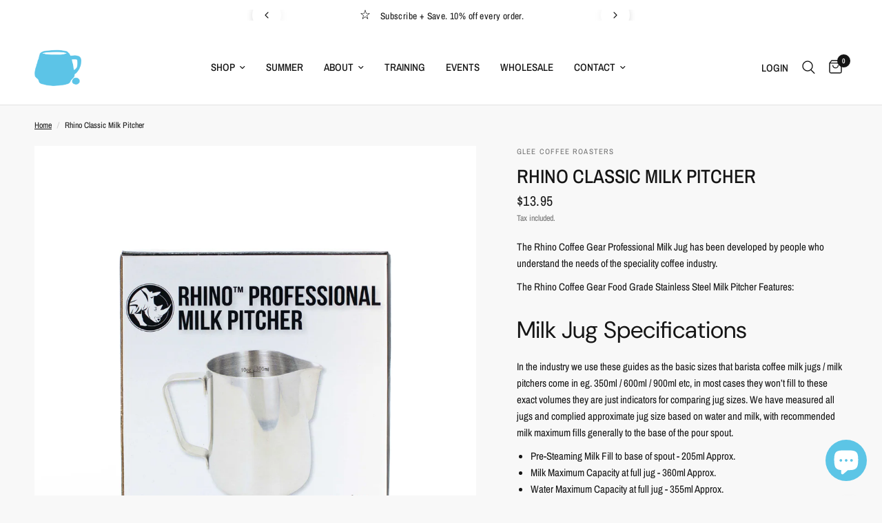

--- FILE ---
content_type: text/html; charset=utf-8
request_url: https://gleecoffee.com.au/products/rhino-pro-milk-pitcher-360ml
body_size: 33470
content:
<!doctype html><html class="no-js" lang="en" dir="ltr">
<head>
  <!-- Google Tag Manager --><meta name="google-site-verification" content="QpPW81tG9oPbt-dZ-C5RST4Tse5NodqwIh6zhbWWphM" />
<script>(function(w,d,s,l,i){w[l]=w[l]||[];w[l].push({'gtm.start':
new Date().getTime(),event:'gtm.js'});var f=d.getElementsByTagName(s)[0],
j=d.createElement(s),dl=l!='dataLayer'?'&l='+l:'';j.async=true;j.src=
'https://www.googletagmanager.com/gtm.js?id='+i+dl;f.parentNode.insertBefore(j,f);
})(window,document,'script','dataLayer','GTM-ND9L6QVT');</script>
<!-- End Google Tag Manager -->
  


	<meta charset="utf-8">
	<meta http-equiv="X-UA-Compatible" content="IE=edge,chrome=1">
	<meta name="viewport" content="width=device-width, initial-scale=1, maximum-scale=5, viewport-fit=cover">
	<meta name="theme-color" content="#f8f8f8">
	<link rel="canonical" href="https://gleecoffee.com.au/products/rhino-pro-milk-pitcher-360ml">
	<link rel="preconnect" href="https://cdn.shopify.com" crossorigin>
	<link rel="preload" as="style" href="//gleecoffee.com.au/cdn/shop/t/23/assets/app.css?v=87981270636320246051702248092">
<link rel="preload" as="style" href="//gleecoffee.com.au/cdn/shop/t/23/assets/product.css?v=165018365023483697101702248094">



<link href="//gleecoffee.com.au/cdn/shop/t/23/assets/animations.min.js?v=43857518744990237831702248092" as="script" rel="preload">

<link href="//gleecoffee.com.au/cdn/shop/t/23/assets/vendor.min.js?v=157477036952821991051702248094" as="script" rel="preload">
<link href="//gleecoffee.com.au/cdn/shop/t/23/assets/app.js?v=116222233021003407991702248092" as="script" rel="preload">
<link href="//gleecoffee.com.au/cdn/shop/t/23/assets/slideshow.js?v=115107029526227389951702248094" as="script" rel="preload">

<script>
window.lazySizesConfig = window.lazySizesConfig || {};
window.lazySizesConfig.expand = 250;
window.lazySizesConfig.loadMode = 1;
window.lazySizesConfig.loadHidden = false;
</script>


	<link rel="icon" type="image/png" href="//gleecoffee.com.au/cdn/shop/files/1_43881398-f61d-4330-a854-b15ca85ffa70.png?crop=center&height=32&v=1711324104&width=32">

	<title>
	Rhino Classic Milk Pitcher &ndash; Glee Coffee Roasters
	</title>

	
	<meta name="description" content="The Rhino Coffee Gear Professional Milk Jug has been developed by people who understand the needs of the speciality coffee industry. The Rhino Coffee Gear Food Grade Stainless Steel Milk Pitcher Features: Milk Jug Specifications In the industry we use these guides as the basic sizes that barista coffee milk jugs / milk">
	
<link rel="preconnect" href="https://fonts.shopifycdn.com" crossorigin>

<meta property="og:site_name" content="Glee Coffee Roasters">
<meta property="og:url" content="https://gleecoffee.com.au/products/rhino-pro-milk-pitcher-360ml">
<meta property="og:title" content="Rhino Classic Milk Pitcher">
<meta property="og:type" content="product">
<meta property="og:description" content="The Rhino Coffee Gear Professional Milk Jug has been developed by people who understand the needs of the speciality coffee industry. The Rhino Coffee Gear Food Grade Stainless Steel Milk Pitcher Features: Milk Jug Specifications In the industry we use these guides as the basic sizes that barista coffee milk jugs / milk"><meta property="og:image" content="http://gleecoffee.com.au/cdn/shop/products/GleeProduct-72.jpg?v=1615250743">
  <meta property="og:image:secure_url" content="https://gleecoffee.com.au/cdn/shop/products/GleeProduct-72.jpg?v=1615250743">
  <meta property="og:image:width" content="3944">
  <meta property="og:image:height" content="3944"><meta property="og:price:amount" content="13.95">
  <meta property="og:price:currency" content="AUD"><meta name="twitter:card" content="summary_large_image">
<meta name="twitter:title" content="Rhino Classic Milk Pitcher">
<meta name="twitter:description" content="The Rhino Coffee Gear Professional Milk Jug has been developed by people who understand the needs of the speciality coffee industry. The Rhino Coffee Gear Food Grade Stainless Steel Milk Pitcher Features: Milk Jug Specifications In the industry we use these guides as the basic sizes that barista coffee milk jugs / milk">


	<link href="//gleecoffee.com.au/cdn/shop/t/23/assets/app.css?v=87981270636320246051702248092" rel="stylesheet" type="text/css" media="all" />

	<style data-shopify>
	@font-face {
  font-family: "Archivo Narrow";
  font-weight: 400;
  font-style: normal;
  font-display: swap;
  src: url("//gleecoffee.com.au/cdn/fonts/archivo_narrow/archivonarrow_n4.5c3bab850a22055c235cf940f895d873a8689d70.woff2") format("woff2"),
       url("//gleecoffee.com.au/cdn/fonts/archivo_narrow/archivonarrow_n4.ea12dd22d3319d164475c1d047ae8f973041a9ff.woff") format("woff");
}

@font-face {
  font-family: "Archivo Narrow";
  font-weight: 500;
  font-style: normal;
  font-display: swap;
  src: url("//gleecoffee.com.au/cdn/fonts/archivo_narrow/archivonarrow_n5.d7d2ed7fbf03e65de95fbf4dd65b8f16594058a7.woff2") format("woff2"),
       url("//gleecoffee.com.au/cdn/fonts/archivo_narrow/archivonarrow_n5.1b34a2bfca6fa7ceb43f421bf0098175c735e91b.woff") format("woff");
}

@font-face {
  font-family: "Archivo Narrow";
  font-weight: 600;
  font-style: normal;
  font-display: swap;
  src: url("//gleecoffee.com.au/cdn/fonts/archivo_narrow/archivonarrow_n6.39db873f9e4e9c8ab7083354b267ce7500b7ee9e.woff2") format("woff2"),
       url("//gleecoffee.com.au/cdn/fonts/archivo_narrow/archivonarrow_n6.997d285d710a777a602467368cc2fbd11a20033e.woff") format("woff");
}

@font-face {
  font-family: "Archivo Narrow";
  font-weight: 400;
  font-style: italic;
  font-display: swap;
  src: url("//gleecoffee.com.au/cdn/fonts/archivo_narrow/archivonarrow_i4.59445c13f0e607542640c8a56f31dcd8ed680cfa.woff2") format("woff2"),
       url("//gleecoffee.com.au/cdn/fonts/archivo_narrow/archivonarrow_i4.bbf26c99347034f8df1f87b08c4a929cfc5255c8.woff") format("woff");
}

@font-face {
  font-family: "Archivo Narrow";
  font-weight: 600;
  font-style: italic;
  font-display: swap;
  src: url("//gleecoffee.com.au/cdn/fonts/archivo_narrow/archivonarrow_i6.21c69730cb55f9ff454529f520897ee241e78c97.woff2") format("woff2"),
       url("//gleecoffee.com.au/cdn/fonts/archivo_narrow/archivonarrow_i6.6c25ccdf80ef4616ffdc61ea3e51d7ed480f0d13.woff") format("woff");
}


		@font-face {
  font-family: "DM Sans";
  font-weight: 400;
  font-style: normal;
  font-display: swap;
  src: url("//gleecoffee.com.au/cdn/fonts/dm_sans/dmsans_n4.ec80bd4dd7e1a334c969c265873491ae56018d72.woff2") format("woff2"),
       url("//gleecoffee.com.au/cdn/fonts/dm_sans/dmsans_n4.87bdd914d8a61247b911147ae68e754d695c58a6.woff") format("woff");
}

@font-face {
  font-family: "DM Sans";
  font-weight: 400;
  font-style: normal;
  font-display: swap;
  src: url("//gleecoffee.com.au/cdn/fonts/dm_sans/dmsans_n4.ec80bd4dd7e1a334c969c265873491ae56018d72.woff2") format("woff2"),
       url("//gleecoffee.com.au/cdn/fonts/dm_sans/dmsans_n4.87bdd914d8a61247b911147ae68e754d695c58a6.woff") format("woff");
}

h1,h2,h3,h4,h5,h6,
	.h1,.h2,.h3,.h4,.h5,.h6,
	.logolink.text-logo,
	.heading-font,
	.h1-xlarge,
	.h1-large,
	.customer-addresses .my-address .address-index {
		font-style: normal;
		font-weight: 400;
		font-family: "DM Sans", sans-serif;
	}
	body,
	.body-font,
	.thb-product-detail .product-title {
		font-style: normal;
		font-weight: 400;
		font-family: "Archivo Narrow", sans-serif;
	}
	:root {
		--font-body-scale: 1.0;
		--font-body-line-height-scale: 1.0;
		--font-body-letter-spacing: 0.0em;
		--font-announcement-scale: 1.05;
		--font-heading-scale: 1.0;
		--font-heading-line-height-scale: 1.0;
		--font-heading-letter-spacing: 0.0em;
		--font-navigation-scale: 1.0;
		--font-product-title-scale: 1.0;
		--font-product-title-line-height-scale: 1.0;
		--button-letter-spacing: 0.02em;--bg-body: #f8f8f8;
			--bg-body-rgb: 248,248,248;
			--bg-body-darken: #f0f0f0;
			--payment-terms-background-color: #f8f8f8;--color-body: #151515;
		  --color-body-rgb: 21,21,21;--color-accent: #151515;
			--color-accent-rgb: 21,21,21;--color-border: #000000;--color-form-border: #dedede;--color-announcement-bar-text: #151515;--color-announcement-bar-bg: #ffffff;--color-header-bg: #ffffff;
			--color-header-bg-rgb: 255,255,255;--color-header-text: #151515;
			--color-header-text-rgb: 21,21,21;--color-header-links: #151515;--color-header-links-hover: #151515;--color-header-icons: #151515;--color-header-border: #E2E2E2;--solid-button-background: #151515;--solid-button-label: #ffffff;--outline-button-label: #151515;--color-price: #151515;--color-star: #5cc5e6;--color-dots: #151515;--color-inventory-instock: #5cc5e6;--color-inventory-lowstock: #FB9E5B;--section-spacing-mobile: 50px;--section-spacing-desktop: 90px;--button-border-radius: 38px;--color-badge-text: #ffffff;--color-badge-sold-out: #939393;--color-badge-sale: #5cc5e6;--badge-corner-radius: 13px;--color-footer-text: #FFFFFF;
			--color-footer-text-rgb: 255,255,255;--color-footer-link: #FFFFFF;--color-footer-link-hover: #FFFFFF;--color-footer-border: #ffffff;
			--color-footer-border-rgb: 255,255,255;--color-footer-bg: #5cc5e6;}
</style>


	<script>
		window.theme = window.theme || {};
		theme = {
			settings: {
				money_with_currency_format:"${{amount}}",
				cart_drawer:true,
				product_id: 4855659266083,
			},
			routes: {
				root_url: '/',
				cart_url: '/cart',
				cart_add_url: '/cart/add',
				search_url: '/search',
				cart_change_url: '/cart/change',
				cart_update_url: '/cart/update',
				predictive_search_url: '/search/suggest',
			},
			variantStrings: {
        addToCart: `Add to cart`,
        soldOut: `Sold out`,
        unavailable: `Unavailable`,
      },
			strings: {
				requiresTerms: `You must agree with the terms and conditions of sales to check out`,
			}
		};
	</script>
	<script>window.performance && window.performance.mark && window.performance.mark('shopify.content_for_header.start');</script><meta name="facebook-domain-verification" content="56lxawl49k3o9esre9j7n5gvx3qct8">
<meta name="google-site-verification" content="76vdDgrYd2COEEATG8J_PK2rFFhZU4-STX_PWG67GH4">
<meta name="google-site-verification" content="76vdDgrYd2COEEATG8J_PK2rFFhZU4-STX_PWG67GH4">
<meta id="shopify-digital-wallet" name="shopify-digital-wallet" content="/29000794147/digital_wallets/dialog">
<meta name="shopify-checkout-api-token" content="a51e120bec25f72a6046c17ed64887f7">
<meta id="in-context-paypal-metadata" data-shop-id="29000794147" data-venmo-supported="false" data-environment="production" data-locale="en_US" data-paypal-v4="true" data-currency="AUD">
<link rel="alternate" type="application/json+oembed" href="https://gleecoffee.com.au/products/rhino-pro-milk-pitcher-360ml.oembed">
<script async="async" src="/checkouts/internal/preloads.js?locale=en-AU"></script>
<link rel="preconnect" href="https://shop.app" crossorigin="anonymous">
<script async="async" src="https://shop.app/checkouts/internal/preloads.js?locale=en-AU&shop_id=29000794147" crossorigin="anonymous"></script>
<script id="apple-pay-shop-capabilities" type="application/json">{"shopId":29000794147,"countryCode":"AU","currencyCode":"AUD","merchantCapabilities":["supports3DS"],"merchantId":"gid:\/\/shopify\/Shop\/29000794147","merchantName":"Glee Coffee Roasters","requiredBillingContactFields":["postalAddress","email","phone"],"requiredShippingContactFields":["postalAddress","email","phone"],"shippingType":"shipping","supportedNetworks":["visa","masterCard","amex","jcb"],"total":{"type":"pending","label":"Glee Coffee Roasters","amount":"1.00"},"shopifyPaymentsEnabled":true,"supportsSubscriptions":true}</script>
<script id="shopify-features" type="application/json">{"accessToken":"a51e120bec25f72a6046c17ed64887f7","betas":["rich-media-storefront-analytics"],"domain":"gleecoffee.com.au","predictiveSearch":true,"shopId":29000794147,"locale":"en"}</script>
<script>var Shopify = Shopify || {};
Shopify.shop = "glee-coffee-roasters.myshopify.com";
Shopify.locale = "en";
Shopify.currency = {"active":"AUD","rate":"1.0"};
Shopify.country = "AU";
Shopify.theme = {"name":"Reformation FINAL 23-24","id":123000946723,"schema_name":"Reformation","schema_version":"2.0.0","theme_store_id":1762,"role":"main"};
Shopify.theme.handle = "null";
Shopify.theme.style = {"id":null,"handle":null};
Shopify.cdnHost = "gleecoffee.com.au/cdn";
Shopify.routes = Shopify.routes || {};
Shopify.routes.root = "/";</script>
<script type="module">!function(o){(o.Shopify=o.Shopify||{}).modules=!0}(window);</script>
<script>!function(o){function n(){var o=[];function n(){o.push(Array.prototype.slice.apply(arguments))}return n.q=o,n}var t=o.Shopify=o.Shopify||{};t.loadFeatures=n(),t.autoloadFeatures=n()}(window);</script>
<script>
  window.ShopifyPay = window.ShopifyPay || {};
  window.ShopifyPay.apiHost = "shop.app\/pay";
  window.ShopifyPay.redirectState = null;
</script>
<script id="shop-js-analytics" type="application/json">{"pageType":"product"}</script>
<script defer="defer" async type="module" src="//gleecoffee.com.au/cdn/shopifycloud/shop-js/modules/v2/client.init-shop-cart-sync_BN7fPSNr.en.esm.js"></script>
<script defer="defer" async type="module" src="//gleecoffee.com.au/cdn/shopifycloud/shop-js/modules/v2/chunk.common_Cbph3Kss.esm.js"></script>
<script defer="defer" async type="module" src="//gleecoffee.com.au/cdn/shopifycloud/shop-js/modules/v2/chunk.modal_DKumMAJ1.esm.js"></script>
<script type="module">
  await import("//gleecoffee.com.au/cdn/shopifycloud/shop-js/modules/v2/client.init-shop-cart-sync_BN7fPSNr.en.esm.js");
await import("//gleecoffee.com.au/cdn/shopifycloud/shop-js/modules/v2/chunk.common_Cbph3Kss.esm.js");
await import("//gleecoffee.com.au/cdn/shopifycloud/shop-js/modules/v2/chunk.modal_DKumMAJ1.esm.js");

  window.Shopify.SignInWithShop?.initShopCartSync?.({"fedCMEnabled":true,"windoidEnabled":true});

</script>
<script>
  window.Shopify = window.Shopify || {};
  if (!window.Shopify.featureAssets) window.Shopify.featureAssets = {};
  window.Shopify.featureAssets['shop-js'] = {"shop-cart-sync":["modules/v2/client.shop-cart-sync_CJVUk8Jm.en.esm.js","modules/v2/chunk.common_Cbph3Kss.esm.js","modules/v2/chunk.modal_DKumMAJ1.esm.js"],"init-fed-cm":["modules/v2/client.init-fed-cm_7Fvt41F4.en.esm.js","modules/v2/chunk.common_Cbph3Kss.esm.js","modules/v2/chunk.modal_DKumMAJ1.esm.js"],"init-shop-email-lookup-coordinator":["modules/v2/client.init-shop-email-lookup-coordinator_Cc088_bR.en.esm.js","modules/v2/chunk.common_Cbph3Kss.esm.js","modules/v2/chunk.modal_DKumMAJ1.esm.js"],"init-windoid":["modules/v2/client.init-windoid_hPopwJRj.en.esm.js","modules/v2/chunk.common_Cbph3Kss.esm.js","modules/v2/chunk.modal_DKumMAJ1.esm.js"],"shop-button":["modules/v2/client.shop-button_B0jaPSNF.en.esm.js","modules/v2/chunk.common_Cbph3Kss.esm.js","modules/v2/chunk.modal_DKumMAJ1.esm.js"],"shop-cash-offers":["modules/v2/client.shop-cash-offers_DPIskqss.en.esm.js","modules/v2/chunk.common_Cbph3Kss.esm.js","modules/v2/chunk.modal_DKumMAJ1.esm.js"],"shop-toast-manager":["modules/v2/client.shop-toast-manager_CK7RT69O.en.esm.js","modules/v2/chunk.common_Cbph3Kss.esm.js","modules/v2/chunk.modal_DKumMAJ1.esm.js"],"init-shop-cart-sync":["modules/v2/client.init-shop-cart-sync_BN7fPSNr.en.esm.js","modules/v2/chunk.common_Cbph3Kss.esm.js","modules/v2/chunk.modal_DKumMAJ1.esm.js"],"init-customer-accounts-sign-up":["modules/v2/client.init-customer-accounts-sign-up_CfPf4CXf.en.esm.js","modules/v2/client.shop-login-button_DeIztwXF.en.esm.js","modules/v2/chunk.common_Cbph3Kss.esm.js","modules/v2/chunk.modal_DKumMAJ1.esm.js"],"pay-button":["modules/v2/client.pay-button_CgIwFSYN.en.esm.js","modules/v2/chunk.common_Cbph3Kss.esm.js","modules/v2/chunk.modal_DKumMAJ1.esm.js"],"init-customer-accounts":["modules/v2/client.init-customer-accounts_DQ3x16JI.en.esm.js","modules/v2/client.shop-login-button_DeIztwXF.en.esm.js","modules/v2/chunk.common_Cbph3Kss.esm.js","modules/v2/chunk.modal_DKumMAJ1.esm.js"],"avatar":["modules/v2/client.avatar_BTnouDA3.en.esm.js"],"init-shop-for-new-customer-accounts":["modules/v2/client.init-shop-for-new-customer-accounts_CsZy_esa.en.esm.js","modules/v2/client.shop-login-button_DeIztwXF.en.esm.js","modules/v2/chunk.common_Cbph3Kss.esm.js","modules/v2/chunk.modal_DKumMAJ1.esm.js"],"shop-follow-button":["modules/v2/client.shop-follow-button_BRMJjgGd.en.esm.js","modules/v2/chunk.common_Cbph3Kss.esm.js","modules/v2/chunk.modal_DKumMAJ1.esm.js"],"checkout-modal":["modules/v2/client.checkout-modal_B9Drz_yf.en.esm.js","modules/v2/chunk.common_Cbph3Kss.esm.js","modules/v2/chunk.modal_DKumMAJ1.esm.js"],"shop-login-button":["modules/v2/client.shop-login-button_DeIztwXF.en.esm.js","modules/v2/chunk.common_Cbph3Kss.esm.js","modules/v2/chunk.modal_DKumMAJ1.esm.js"],"lead-capture":["modules/v2/client.lead-capture_DXYzFM3R.en.esm.js","modules/v2/chunk.common_Cbph3Kss.esm.js","modules/v2/chunk.modal_DKumMAJ1.esm.js"],"shop-login":["modules/v2/client.shop-login_CA5pJqmO.en.esm.js","modules/v2/chunk.common_Cbph3Kss.esm.js","modules/v2/chunk.modal_DKumMAJ1.esm.js"],"payment-terms":["modules/v2/client.payment-terms_BxzfvcZJ.en.esm.js","modules/v2/chunk.common_Cbph3Kss.esm.js","modules/v2/chunk.modal_DKumMAJ1.esm.js"]};
</script>
<script>(function() {
  var isLoaded = false;
  function asyncLoad() {
    if (isLoaded) return;
    isLoaded = true;
    var urls = ["https:\/\/coattend.s3.amazonaws.com\/script.min.js?shop=glee-coffee-roasters.myshopify.com","\/\/d1liekpayvooaz.cloudfront.net\/apps\/customizery\/customizery.js?shop=glee-coffee-roasters.myshopify.com","https:\/\/static.rechargecdn.com\/assets\/js\/widget.min.js?shop=glee-coffee-roasters.myshopify.com","https:\/\/evey-files.s3.amazonaws.com\/js\/online_store.js?shop=glee-coffee-roasters.myshopify.com"];
    for (var i = 0; i < urls.length; i++) {
      var s = document.createElement('script');
      s.type = 'text/javascript';
      s.async = true;
      s.src = urls[i];
      var x = document.getElementsByTagName('script')[0];
      x.parentNode.insertBefore(s, x);
    }
  };
  if(window.attachEvent) {
    window.attachEvent('onload', asyncLoad);
  } else {
    window.addEventListener('load', asyncLoad, false);
  }
})();</script>
<script id="__st">var __st={"a":29000794147,"offset":39600,"reqid":"17a77205-c4fe-488a-9cbd-1e8d2224fad0-1769887661","pageurl":"gleecoffee.com.au\/products\/rhino-pro-milk-pitcher-360ml","u":"b4518cb8cce2","p":"product","rtyp":"product","rid":4855659266083};</script>
<script>window.ShopifyPaypalV4VisibilityTracking = true;</script>
<script id="captcha-bootstrap">!function(){'use strict';const t='contact',e='account',n='new_comment',o=[[t,t],['blogs',n],['comments',n],[t,'customer']],c=[[e,'customer_login'],[e,'guest_login'],[e,'recover_customer_password'],[e,'create_customer']],r=t=>t.map((([t,e])=>`form[action*='/${t}']:not([data-nocaptcha='true']) input[name='form_type'][value='${e}']`)).join(','),a=t=>()=>t?[...document.querySelectorAll(t)].map((t=>t.form)):[];function s(){const t=[...o],e=r(t);return a(e)}const i='password',u='form_key',d=['recaptcha-v3-token','g-recaptcha-response','h-captcha-response',i],f=()=>{try{return window.sessionStorage}catch{return}},m='__shopify_v',_=t=>t.elements[u];function p(t,e,n=!1){try{const o=window.sessionStorage,c=JSON.parse(o.getItem(e)),{data:r}=function(t){const{data:e,action:n}=t;return t[m]||n?{data:e,action:n}:{data:t,action:n}}(c);for(const[e,n]of Object.entries(r))t.elements[e]&&(t.elements[e].value=n);n&&o.removeItem(e)}catch(o){console.error('form repopulation failed',{error:o})}}const l='form_type',E='cptcha';function T(t){t.dataset[E]=!0}const w=window,h=w.document,L='Shopify',v='ce_forms',y='captcha';let A=!1;((t,e)=>{const n=(g='f06e6c50-85a8-45c8-87d0-21a2b65856fe',I='https://cdn.shopify.com/shopifycloud/storefront-forms-hcaptcha/ce_storefront_forms_captcha_hcaptcha.v1.5.2.iife.js',D={infoText:'Protected by hCaptcha',privacyText:'Privacy',termsText:'Terms'},(t,e,n)=>{const o=w[L][v],c=o.bindForm;if(c)return c(t,g,e,D).then(n);var r;o.q.push([[t,g,e,D],n]),r=I,A||(h.body.append(Object.assign(h.createElement('script'),{id:'captcha-provider',async:!0,src:r})),A=!0)});var g,I,D;w[L]=w[L]||{},w[L][v]=w[L][v]||{},w[L][v].q=[],w[L][y]=w[L][y]||{},w[L][y].protect=function(t,e){n(t,void 0,e),T(t)},Object.freeze(w[L][y]),function(t,e,n,w,h,L){const[v,y,A,g]=function(t,e,n){const i=e?o:[],u=t?c:[],d=[...i,...u],f=r(d),m=r(i),_=r(d.filter((([t,e])=>n.includes(e))));return[a(f),a(m),a(_),s()]}(w,h,L),I=t=>{const e=t.target;return e instanceof HTMLFormElement?e:e&&e.form},D=t=>v().includes(t);t.addEventListener('submit',(t=>{const e=I(t);if(!e)return;const n=D(e)&&!e.dataset.hcaptchaBound&&!e.dataset.recaptchaBound,o=_(e),c=g().includes(e)&&(!o||!o.value);(n||c)&&t.preventDefault(),c&&!n&&(function(t){try{if(!f())return;!function(t){const e=f();if(!e)return;const n=_(t);if(!n)return;const o=n.value;o&&e.removeItem(o)}(t);const e=Array.from(Array(32),(()=>Math.random().toString(36)[2])).join('');!function(t,e){_(t)||t.append(Object.assign(document.createElement('input'),{type:'hidden',name:u})),t.elements[u].value=e}(t,e),function(t,e){const n=f();if(!n)return;const o=[...t.querySelectorAll(`input[type='${i}']`)].map((({name:t})=>t)),c=[...d,...o],r={};for(const[a,s]of new FormData(t).entries())c.includes(a)||(r[a]=s);n.setItem(e,JSON.stringify({[m]:1,action:t.action,data:r}))}(t,e)}catch(e){console.error('failed to persist form',e)}}(e),e.submit())}));const S=(t,e)=>{t&&!t.dataset[E]&&(n(t,e.some((e=>e===t))),T(t))};for(const o of['focusin','change'])t.addEventListener(o,(t=>{const e=I(t);D(e)&&S(e,y())}));const B=e.get('form_key'),M=e.get(l),P=B&&M;t.addEventListener('DOMContentLoaded',(()=>{const t=y();if(P)for(const e of t)e.elements[l].value===M&&p(e,B);[...new Set([...A(),...v().filter((t=>'true'===t.dataset.shopifyCaptcha))])].forEach((e=>S(e,t)))}))}(h,new URLSearchParams(w.location.search),n,t,e,['guest_login'])})(!0,!0)}();</script>
<script integrity="sha256-4kQ18oKyAcykRKYeNunJcIwy7WH5gtpwJnB7kiuLZ1E=" data-source-attribution="shopify.loadfeatures" defer="defer" src="//gleecoffee.com.au/cdn/shopifycloud/storefront/assets/storefront/load_feature-a0a9edcb.js" crossorigin="anonymous"></script>
<script crossorigin="anonymous" defer="defer" src="//gleecoffee.com.au/cdn/shopifycloud/storefront/assets/shopify_pay/storefront-65b4c6d7.js?v=20250812"></script>
<script data-source-attribution="shopify.dynamic_checkout.dynamic.init">var Shopify=Shopify||{};Shopify.PaymentButton=Shopify.PaymentButton||{isStorefrontPortableWallets:!0,init:function(){window.Shopify.PaymentButton.init=function(){};var t=document.createElement("script");t.src="https://gleecoffee.com.au/cdn/shopifycloud/portable-wallets/latest/portable-wallets.en.js",t.type="module",document.head.appendChild(t)}};
</script>
<script data-source-attribution="shopify.dynamic_checkout.buyer_consent">
  function portableWalletsHideBuyerConsent(e){var t=document.getElementById("shopify-buyer-consent"),n=document.getElementById("shopify-subscription-policy-button");t&&n&&(t.classList.add("hidden"),t.setAttribute("aria-hidden","true"),n.removeEventListener("click",e))}function portableWalletsShowBuyerConsent(e){var t=document.getElementById("shopify-buyer-consent"),n=document.getElementById("shopify-subscription-policy-button");t&&n&&(t.classList.remove("hidden"),t.removeAttribute("aria-hidden"),n.addEventListener("click",e))}window.Shopify?.PaymentButton&&(window.Shopify.PaymentButton.hideBuyerConsent=portableWalletsHideBuyerConsent,window.Shopify.PaymentButton.showBuyerConsent=portableWalletsShowBuyerConsent);
</script>
<script>
  function portableWalletsCleanup(e){e&&e.src&&console.error("Failed to load portable wallets script "+e.src);var t=document.querySelectorAll("shopify-accelerated-checkout .shopify-payment-button__skeleton, shopify-accelerated-checkout-cart .wallet-cart-button__skeleton"),e=document.getElementById("shopify-buyer-consent");for(let e=0;e<t.length;e++)t[e].remove();e&&e.remove()}function portableWalletsNotLoadedAsModule(e){e instanceof ErrorEvent&&"string"==typeof e.message&&e.message.includes("import.meta")&&"string"==typeof e.filename&&e.filename.includes("portable-wallets")&&(window.removeEventListener("error",portableWalletsNotLoadedAsModule),window.Shopify.PaymentButton.failedToLoad=e,"loading"===document.readyState?document.addEventListener("DOMContentLoaded",window.Shopify.PaymentButton.init):window.Shopify.PaymentButton.init())}window.addEventListener("error",portableWalletsNotLoadedAsModule);
</script>

<script type="module" src="https://gleecoffee.com.au/cdn/shopifycloud/portable-wallets/latest/portable-wallets.en.js" onError="portableWalletsCleanup(this)" crossorigin="anonymous"></script>
<script nomodule>
  document.addEventListener("DOMContentLoaded", portableWalletsCleanup);
</script>

<link id="shopify-accelerated-checkout-styles" rel="stylesheet" media="screen" href="https://gleecoffee.com.au/cdn/shopifycloud/portable-wallets/latest/accelerated-checkout-backwards-compat.css" crossorigin="anonymous">
<style id="shopify-accelerated-checkout-cart">
        #shopify-buyer-consent {
  margin-top: 1em;
  display: inline-block;
  width: 100%;
}

#shopify-buyer-consent.hidden {
  display: none;
}

#shopify-subscription-policy-button {
  background: none;
  border: none;
  padding: 0;
  text-decoration: underline;
  font-size: inherit;
  cursor: pointer;
}

#shopify-subscription-policy-button::before {
  box-shadow: none;
}

      </style>

<script>window.performance && window.performance.mark && window.performance.mark('shopify.content_for_header.end');</script> <!-- Header hook for plugins -->

	<script>document.documentElement.className = document.documentElement.className.replace('no-js', 'js');</script>
<!-- BEGIN app block: shopify://apps/klaviyo-email-marketing-sms/blocks/klaviyo-onsite-embed/2632fe16-c075-4321-a88b-50b567f42507 -->












  <script async src="https://static.klaviyo.com/onsite/js/YqEA3C/klaviyo.js?company_id=YqEA3C"></script>
  <script>!function(){if(!window.klaviyo){window._klOnsite=window._klOnsite||[];try{window.klaviyo=new Proxy({},{get:function(n,i){return"push"===i?function(){var n;(n=window._klOnsite).push.apply(n,arguments)}:function(){for(var n=arguments.length,o=new Array(n),w=0;w<n;w++)o[w]=arguments[w];var t="function"==typeof o[o.length-1]?o.pop():void 0,e=new Promise((function(n){window._klOnsite.push([i].concat(o,[function(i){t&&t(i),n(i)}]))}));return e}}})}catch(n){window.klaviyo=window.klaviyo||[],window.klaviyo.push=function(){var n;(n=window._klOnsite).push.apply(n,arguments)}}}}();</script>

  
    <script id="viewed_product">
      if (item == null) {
        var _learnq = _learnq || [];

        var MetafieldReviews = null
        var MetafieldYotpoRating = null
        var MetafieldYotpoCount = null
        var MetafieldLooxRating = null
        var MetafieldLooxCount = null
        var okendoProduct = null
        var okendoProductReviewCount = null
        var okendoProductReviewAverageValue = null
        try {
          // The following fields are used for Customer Hub recently viewed in order to add reviews.
          // This information is not part of __kla_viewed. Instead, it is part of __kla_viewed_reviewed_items
          MetafieldReviews = {};
          MetafieldYotpoRating = null
          MetafieldYotpoCount = null
          MetafieldLooxRating = null
          MetafieldLooxCount = null

          okendoProduct = null
          // If the okendo metafield is not legacy, it will error, which then requires the new json formatted data
          if (okendoProduct && 'error' in okendoProduct) {
            okendoProduct = null
          }
          okendoProductReviewCount = okendoProduct ? okendoProduct.reviewCount : null
          okendoProductReviewAverageValue = okendoProduct ? okendoProduct.reviewAverageValue : null
        } catch (error) {
          console.error('Error in Klaviyo onsite reviews tracking:', error);
        }

        var item = {
          Name: "Rhino Classic Milk Pitcher",
          ProductID: 4855659266083,
          Categories: ["EQUIPMENT"],
          ImageURL: "https://gleecoffee.com.au/cdn/shop/products/GleeProduct-72_grande.jpg?v=1615250743",
          URL: "https://gleecoffee.com.au/products/rhino-pro-milk-pitcher-360ml",
          Brand: "Glee Coffee Roasters",
          Price: "$13.95",
          Value: "13.95",
          CompareAtPrice: "$0.00"
        };
        _learnq.push(['track', 'Viewed Product', item]);
        _learnq.push(['trackViewedItem', {
          Title: item.Name,
          ItemId: item.ProductID,
          Categories: item.Categories,
          ImageUrl: item.ImageURL,
          Url: item.URL,
          Metadata: {
            Brand: item.Brand,
            Price: item.Price,
            Value: item.Value,
            CompareAtPrice: item.CompareAtPrice
          },
          metafields:{
            reviews: MetafieldReviews,
            yotpo:{
              rating: MetafieldYotpoRating,
              count: MetafieldYotpoCount,
            },
            loox:{
              rating: MetafieldLooxRating,
              count: MetafieldLooxCount,
            },
            okendo: {
              rating: okendoProductReviewAverageValue,
              count: okendoProductReviewCount,
            }
          }
        }]);
      }
    </script>
  




  <script>
    window.klaviyoReviewsProductDesignMode = false
  </script>







<!-- END app block --><script src="https://cdn.shopify.com/extensions/a424d896-690a-47f2-a3ae-a82565eec47e/preorder-now-wolf-5/assets/preorde_panda.js" type="text/javascript" defer="defer"></script>
<script src="https://cdn.shopify.com/extensions/019b09dd-709f-7233-8c82-cc4081277048/klaviyo-email-marketing-44/assets/app.js" type="text/javascript" defer="defer"></script>
<link href="https://cdn.shopify.com/extensions/019b09dd-709f-7233-8c82-cc4081277048/klaviyo-email-marketing-44/assets/app.css" rel="stylesheet" type="text/css" media="all">
<script src="https://cdn.shopify.com/extensions/6c66d7d0-f631-46bf-8039-ad48ac607ad6/forms-2301/assets/shopify-forms-loader.js" type="text/javascript" defer="defer"></script>
<script src="https://cdn.shopify.com/extensions/e8878072-2f6b-4e89-8082-94b04320908d/inbox-1254/assets/inbox-chat-loader.js" type="text/javascript" defer="defer"></script>
<link href="https://monorail-edge.shopifysvc.com" rel="dns-prefetch">
<script>(function(){if ("sendBeacon" in navigator && "performance" in window) {try {var session_token_from_headers = performance.getEntriesByType('navigation')[0].serverTiming.find(x => x.name == '_s').description;} catch {var session_token_from_headers = undefined;}var session_cookie_matches = document.cookie.match(/_shopify_s=([^;]*)/);var session_token_from_cookie = session_cookie_matches && session_cookie_matches.length === 2 ? session_cookie_matches[1] : "";var session_token = session_token_from_headers || session_token_from_cookie || "";function handle_abandonment_event(e) {var entries = performance.getEntries().filter(function(entry) {return /monorail-edge.shopifysvc.com/.test(entry.name);});if (!window.abandonment_tracked && entries.length === 0) {window.abandonment_tracked = true;var currentMs = Date.now();var navigation_start = performance.timing.navigationStart;var payload = {shop_id: 29000794147,url: window.location.href,navigation_start,duration: currentMs - navigation_start,session_token,page_type: "product"};window.navigator.sendBeacon("https://monorail-edge.shopifysvc.com/v1/produce", JSON.stringify({schema_id: "online_store_buyer_site_abandonment/1.1",payload: payload,metadata: {event_created_at_ms: currentMs,event_sent_at_ms: currentMs}}));}}window.addEventListener('pagehide', handle_abandonment_event);}}());</script>
<script id="web-pixels-manager-setup">(function e(e,d,r,n,o){if(void 0===o&&(o={}),!Boolean(null===(a=null===(i=window.Shopify)||void 0===i?void 0:i.analytics)||void 0===a?void 0:a.replayQueue)){var i,a;window.Shopify=window.Shopify||{};var t=window.Shopify;t.analytics=t.analytics||{};var s=t.analytics;s.replayQueue=[],s.publish=function(e,d,r){return s.replayQueue.push([e,d,r]),!0};try{self.performance.mark("wpm:start")}catch(e){}var l=function(){var e={modern:/Edge?\/(1{2}[4-9]|1[2-9]\d|[2-9]\d{2}|\d{4,})\.\d+(\.\d+|)|Firefox\/(1{2}[4-9]|1[2-9]\d|[2-9]\d{2}|\d{4,})\.\d+(\.\d+|)|Chrom(ium|e)\/(9{2}|\d{3,})\.\d+(\.\d+|)|(Maci|X1{2}).+ Version\/(15\.\d+|(1[6-9]|[2-9]\d|\d{3,})\.\d+)([,.]\d+|)( \(\w+\)|)( Mobile\/\w+|) Safari\/|Chrome.+OPR\/(9{2}|\d{3,})\.\d+\.\d+|(CPU[ +]OS|iPhone[ +]OS|CPU[ +]iPhone|CPU IPhone OS|CPU iPad OS)[ +]+(15[._]\d+|(1[6-9]|[2-9]\d|\d{3,})[._]\d+)([._]\d+|)|Android:?[ /-](13[3-9]|1[4-9]\d|[2-9]\d{2}|\d{4,})(\.\d+|)(\.\d+|)|Android.+Firefox\/(13[5-9]|1[4-9]\d|[2-9]\d{2}|\d{4,})\.\d+(\.\d+|)|Android.+Chrom(ium|e)\/(13[3-9]|1[4-9]\d|[2-9]\d{2}|\d{4,})\.\d+(\.\d+|)|SamsungBrowser\/([2-9]\d|\d{3,})\.\d+/,legacy:/Edge?\/(1[6-9]|[2-9]\d|\d{3,})\.\d+(\.\d+|)|Firefox\/(5[4-9]|[6-9]\d|\d{3,})\.\d+(\.\d+|)|Chrom(ium|e)\/(5[1-9]|[6-9]\d|\d{3,})\.\d+(\.\d+|)([\d.]+$|.*Safari\/(?![\d.]+ Edge\/[\d.]+$))|(Maci|X1{2}).+ Version\/(10\.\d+|(1[1-9]|[2-9]\d|\d{3,})\.\d+)([,.]\d+|)( \(\w+\)|)( Mobile\/\w+|) Safari\/|Chrome.+OPR\/(3[89]|[4-9]\d|\d{3,})\.\d+\.\d+|(CPU[ +]OS|iPhone[ +]OS|CPU[ +]iPhone|CPU IPhone OS|CPU iPad OS)[ +]+(10[._]\d+|(1[1-9]|[2-9]\d|\d{3,})[._]\d+)([._]\d+|)|Android:?[ /-](13[3-9]|1[4-9]\d|[2-9]\d{2}|\d{4,})(\.\d+|)(\.\d+|)|Mobile Safari.+OPR\/([89]\d|\d{3,})\.\d+\.\d+|Android.+Firefox\/(13[5-9]|1[4-9]\d|[2-9]\d{2}|\d{4,})\.\d+(\.\d+|)|Android.+Chrom(ium|e)\/(13[3-9]|1[4-9]\d|[2-9]\d{2}|\d{4,})\.\d+(\.\d+|)|Android.+(UC? ?Browser|UCWEB|U3)[ /]?(15\.([5-9]|\d{2,})|(1[6-9]|[2-9]\d|\d{3,})\.\d+)\.\d+|SamsungBrowser\/(5\.\d+|([6-9]|\d{2,})\.\d+)|Android.+MQ{2}Browser\/(14(\.(9|\d{2,})|)|(1[5-9]|[2-9]\d|\d{3,})(\.\d+|))(\.\d+|)|K[Aa][Ii]OS\/(3\.\d+|([4-9]|\d{2,})\.\d+)(\.\d+|)/},d=e.modern,r=e.legacy,n=navigator.userAgent;return n.match(d)?"modern":n.match(r)?"legacy":"unknown"}(),u="modern"===l?"modern":"legacy",c=(null!=n?n:{modern:"",legacy:""})[u],f=function(e){return[e.baseUrl,"/wpm","/b",e.hashVersion,"modern"===e.buildTarget?"m":"l",".js"].join("")}({baseUrl:d,hashVersion:r,buildTarget:u}),m=function(e){var d=e.version,r=e.bundleTarget,n=e.surface,o=e.pageUrl,i=e.monorailEndpoint;return{emit:function(e){var a=e.status,t=e.errorMsg,s=(new Date).getTime(),l=JSON.stringify({metadata:{event_sent_at_ms:s},events:[{schema_id:"web_pixels_manager_load/3.1",payload:{version:d,bundle_target:r,page_url:o,status:a,surface:n,error_msg:t},metadata:{event_created_at_ms:s}}]});if(!i)return console&&console.warn&&console.warn("[Web Pixels Manager] No Monorail endpoint provided, skipping logging."),!1;try{return self.navigator.sendBeacon.bind(self.navigator)(i,l)}catch(e){}var u=new XMLHttpRequest;try{return u.open("POST",i,!0),u.setRequestHeader("Content-Type","text/plain"),u.send(l),!0}catch(e){return console&&console.warn&&console.warn("[Web Pixels Manager] Got an unhandled error while logging to Monorail."),!1}}}}({version:r,bundleTarget:l,surface:e.surface,pageUrl:self.location.href,monorailEndpoint:e.monorailEndpoint});try{o.browserTarget=l,function(e){var d=e.src,r=e.async,n=void 0===r||r,o=e.onload,i=e.onerror,a=e.sri,t=e.scriptDataAttributes,s=void 0===t?{}:t,l=document.createElement("script"),u=document.querySelector("head"),c=document.querySelector("body");if(l.async=n,l.src=d,a&&(l.integrity=a,l.crossOrigin="anonymous"),s)for(var f in s)if(Object.prototype.hasOwnProperty.call(s,f))try{l.dataset[f]=s[f]}catch(e){}if(o&&l.addEventListener("load",o),i&&l.addEventListener("error",i),u)u.appendChild(l);else{if(!c)throw new Error("Did not find a head or body element to append the script");c.appendChild(l)}}({src:f,async:!0,onload:function(){if(!function(){var e,d;return Boolean(null===(d=null===(e=window.Shopify)||void 0===e?void 0:e.analytics)||void 0===d?void 0:d.initialized)}()){var d=window.webPixelsManager.init(e)||void 0;if(d){var r=window.Shopify.analytics;r.replayQueue.forEach((function(e){var r=e[0],n=e[1],o=e[2];d.publishCustomEvent(r,n,o)})),r.replayQueue=[],r.publish=d.publishCustomEvent,r.visitor=d.visitor,r.initialized=!0}}},onerror:function(){return m.emit({status:"failed",errorMsg:"".concat(f," has failed to load")})},sri:function(e){var d=/^sha384-[A-Za-z0-9+/=]+$/;return"string"==typeof e&&d.test(e)}(c)?c:"",scriptDataAttributes:o}),m.emit({status:"loading"})}catch(e){m.emit({status:"failed",errorMsg:(null==e?void 0:e.message)||"Unknown error"})}}})({shopId: 29000794147,storefrontBaseUrl: "https://gleecoffee.com.au",extensionsBaseUrl: "https://extensions.shopifycdn.com/cdn/shopifycloud/web-pixels-manager",monorailEndpoint: "https://monorail-edge.shopifysvc.com/unstable/produce_batch",surface: "storefront-renderer",enabledBetaFlags: ["2dca8a86"],webPixelsConfigList: [{"id":"706543651","configuration":"{\"accountID\":\"YqEA3C\",\"webPixelConfig\":\"eyJlbmFibGVBZGRlZFRvQ2FydEV2ZW50cyI6IHRydWV9\"}","eventPayloadVersion":"v1","runtimeContext":"STRICT","scriptVersion":"524f6c1ee37bacdca7657a665bdca589","type":"APP","apiClientId":123074,"privacyPurposes":["ANALYTICS","MARKETING"],"dataSharingAdjustments":{"protectedCustomerApprovalScopes":["read_customer_address","read_customer_email","read_customer_name","read_customer_personal_data","read_customer_phone"]}},{"id":"280526883","configuration":"{\"config\":\"{\\\"google_tag_ids\\\":[\\\"AW-11440741984\\\",\\\"GT-TWD66S7\\\",\\\"G-BY13LF00H4\\\"],\\\"target_country\\\":\\\"AU\\\",\\\"gtag_events\\\":[{\\\"type\\\":\\\"search\\\",\\\"action_label\\\":[\\\"GT-TWD66S7\\\",\\\"AW-11440741984\\\/x_ZtCJSHwJgaEOC8r88q\\\",\\\"MC-B71HMQJED8\\\",\\\"G-0SXPWVWZSW\\\",\\\"G-BY13LF00H4\\\"]},{\\\"type\\\":\\\"begin_checkout\\\",\\\"action_label\\\":[\\\"GT-TWD66S7\\\",\\\"AW-11440741984\\\/gE5mCJqHwJgaEOC8r88q\\\",\\\"MC-B71HMQJED8\\\",\\\"G-0SXPWVWZSW\\\",\\\"G-BY13LF00H4\\\"]},{\\\"type\\\":\\\"view_item\\\",\\\"action_label\\\":[\\\"GT-TWD66S7\\\",\\\"AW-11440741984\\\/6LxlCJGHwJgaEOC8r88q\\\",\\\"MC-B71HMQJED8\\\",\\\"G-0SXPWVWZSW\\\",\\\"G-BY13LF00H4\\\"]},{\\\"type\\\":\\\"purchase\\\",\\\"action_label\\\":[\\\"GT-TWD66S7\\\",\\\"AW-11440741984\\\/NOXiCIuHwJgaEOC8r88q\\\",\\\"MC-B71HMQJED8\\\",\\\"G-0SXPWVWZSW\\\",\\\"G-BY13LF00H4\\\"]},{\\\"type\\\":\\\"page_view\\\",\\\"action_label\\\":[\\\"GT-TWD66S7\\\",\\\"AW-11440741984\\\/DsT6CI6HwJgaEOC8r88q\\\",\\\"MC-B71HMQJED8\\\",\\\"G-0SXPWVWZSW\\\",\\\"G-BY13LF00H4\\\"]},{\\\"type\\\":\\\"add_payment_info\\\",\\\"action_label\\\":[\\\"GT-TWD66S7\\\",\\\"AW-11440741984\\\/pL3qCJ2HwJgaEOC8r88q\\\",\\\"MC-B71HMQJED8\\\",\\\"G-0SXPWVWZSW\\\",\\\"G-BY13LF00H4\\\"]},{\\\"type\\\":\\\"add_to_cart\\\",\\\"action_label\\\":[\\\"GT-TWD66S7\\\",\\\"AW-11440741984\\\/96DrCJeHwJgaEOC8r88q\\\",\\\"MC-B71HMQJED8\\\",\\\"G-0SXPWVWZSW\\\",\\\"G-BY13LF00H4\\\"]}],\\\"enable_monitoring_mode\\\":false}\"}","eventPayloadVersion":"v1","runtimeContext":"OPEN","scriptVersion":"b2a88bafab3e21179ed38636efcd8a93","type":"APP","apiClientId":1780363,"privacyPurposes":[],"dataSharingAdjustments":{"protectedCustomerApprovalScopes":["read_customer_address","read_customer_email","read_customer_name","read_customer_personal_data","read_customer_phone"]}},{"id":"67960867","configuration":"{\"pixel_id\":\"245979774408237\",\"pixel_type\":\"facebook_pixel\"}","eventPayloadVersion":"v1","runtimeContext":"OPEN","scriptVersion":"ca16bc87fe92b6042fbaa3acc2fbdaa6","type":"APP","apiClientId":2329312,"privacyPurposes":["ANALYTICS","MARKETING","SALE_OF_DATA"],"dataSharingAdjustments":{"protectedCustomerApprovalScopes":["read_customer_address","read_customer_email","read_customer_name","read_customer_personal_data","read_customer_phone"]}},{"id":"61964323","eventPayloadVersion":"v1","runtimeContext":"LAX","scriptVersion":"1","type":"CUSTOM","privacyPurposes":["ANALYTICS"],"name":"Google Analytics tag (migrated)"},{"id":"shopify-app-pixel","configuration":"{}","eventPayloadVersion":"v1","runtimeContext":"STRICT","scriptVersion":"0450","apiClientId":"shopify-pixel","type":"APP","privacyPurposes":["ANALYTICS","MARKETING"]},{"id":"shopify-custom-pixel","eventPayloadVersion":"v1","runtimeContext":"LAX","scriptVersion":"0450","apiClientId":"shopify-pixel","type":"CUSTOM","privacyPurposes":["ANALYTICS","MARKETING"]}],isMerchantRequest: false,initData: {"shop":{"name":"Glee Coffee Roasters","paymentSettings":{"currencyCode":"AUD"},"myshopifyDomain":"glee-coffee-roasters.myshopify.com","countryCode":"AU","storefrontUrl":"https:\/\/gleecoffee.com.au"},"customer":null,"cart":null,"checkout":null,"productVariants":[{"price":{"amount":13.95,"currencyCode":"AUD"},"product":{"title":"Rhino Classic Milk Pitcher","vendor":"Glee Coffee Roasters","id":"4855659266083","untranslatedTitle":"Rhino Classic Milk Pitcher","url":"\/products\/rhino-pro-milk-pitcher-360ml","type":"Equipment"},"id":"40187804975139","image":{"src":"\/\/gleecoffee.com.au\/cdn\/shop\/products\/GleeProduct-72.jpg?v=1615250743"},"sku":"SQ4456473","title":"360ml","untranslatedTitle":"360ml"},{"price":{"amount":15.95,"currencyCode":"AUD"},"product":{"title":"Rhino Classic Milk Pitcher","vendor":"Glee Coffee Roasters","id":"4855659266083","untranslatedTitle":"Rhino Classic Milk Pitcher","url":"\/products\/rhino-pro-milk-pitcher-360ml","type":"Equipment"},"id":"40187805007907","image":{"src":"\/\/gleecoffee.com.au\/cdn\/shop\/products\/GleeProduct-72.jpg?v=1615250743"},"sku":"SQ4456474","title":"600ml","untranslatedTitle":"600ml"},{"price":{"amount":22.95,"currencyCode":"AUD"},"product":{"title":"Rhino Classic Milk Pitcher","vendor":"Glee Coffee Roasters","id":"4855659266083","untranslatedTitle":"Rhino Classic Milk Pitcher","url":"\/products\/rhino-pro-milk-pitcher-360ml","type":"Equipment"},"id":"40187805040675","image":{"src":"\/\/gleecoffee.com.au\/cdn\/shop\/products\/GleeProduct-72.jpg?v=1615250743"},"sku":"SQ4456475","title":"950ml","untranslatedTitle":"950ml"}],"purchasingCompany":null},},"https://gleecoffee.com.au/cdn","1d2a099fw23dfb22ep557258f5m7a2edbae",{"modern":"","legacy":""},{"shopId":"29000794147","storefrontBaseUrl":"https:\/\/gleecoffee.com.au","extensionBaseUrl":"https:\/\/extensions.shopifycdn.com\/cdn\/shopifycloud\/web-pixels-manager","surface":"storefront-renderer","enabledBetaFlags":"[\"2dca8a86\"]","isMerchantRequest":"false","hashVersion":"1d2a099fw23dfb22ep557258f5m7a2edbae","publish":"custom","events":"[[\"page_viewed\",{}],[\"product_viewed\",{\"productVariant\":{\"price\":{\"amount\":13.95,\"currencyCode\":\"AUD\"},\"product\":{\"title\":\"Rhino Classic Milk Pitcher\",\"vendor\":\"Glee Coffee Roasters\",\"id\":\"4855659266083\",\"untranslatedTitle\":\"Rhino Classic Milk Pitcher\",\"url\":\"\/products\/rhino-pro-milk-pitcher-360ml\",\"type\":\"Equipment\"},\"id\":\"40187804975139\",\"image\":{\"src\":\"\/\/gleecoffee.com.au\/cdn\/shop\/products\/GleeProduct-72.jpg?v=1615250743\"},\"sku\":\"SQ4456473\",\"title\":\"360ml\",\"untranslatedTitle\":\"360ml\"}}]]"});</script><script>
  window.ShopifyAnalytics = window.ShopifyAnalytics || {};
  window.ShopifyAnalytics.meta = window.ShopifyAnalytics.meta || {};
  window.ShopifyAnalytics.meta.currency = 'AUD';
  var meta = {"product":{"id":4855659266083,"gid":"gid:\/\/shopify\/Product\/4855659266083","vendor":"Glee Coffee Roasters","type":"Equipment","handle":"rhino-pro-milk-pitcher-360ml","variants":[{"id":40187804975139,"price":1395,"name":"Rhino Classic Milk Pitcher - 360ml","public_title":"360ml","sku":"SQ4456473"},{"id":40187805007907,"price":1595,"name":"Rhino Classic Milk Pitcher - 600ml","public_title":"600ml","sku":"SQ4456474"},{"id":40187805040675,"price":2295,"name":"Rhino Classic Milk Pitcher - 950ml","public_title":"950ml","sku":"SQ4456475"}],"remote":false},"page":{"pageType":"product","resourceType":"product","resourceId":4855659266083,"requestId":"17a77205-c4fe-488a-9cbd-1e8d2224fad0-1769887661"}};
  for (var attr in meta) {
    window.ShopifyAnalytics.meta[attr] = meta[attr];
  }
</script>
<script class="analytics">
  (function () {
    var customDocumentWrite = function(content) {
      var jquery = null;

      if (window.jQuery) {
        jquery = window.jQuery;
      } else if (window.Checkout && window.Checkout.$) {
        jquery = window.Checkout.$;
      }

      if (jquery) {
        jquery('body').append(content);
      }
    };

    var hasLoggedConversion = function(token) {
      if (token) {
        return document.cookie.indexOf('loggedConversion=' + token) !== -1;
      }
      return false;
    }

    var setCookieIfConversion = function(token) {
      if (token) {
        var twoMonthsFromNow = new Date(Date.now());
        twoMonthsFromNow.setMonth(twoMonthsFromNow.getMonth() + 2);

        document.cookie = 'loggedConversion=' + token + '; expires=' + twoMonthsFromNow;
      }
    }

    var trekkie = window.ShopifyAnalytics.lib = window.trekkie = window.trekkie || [];
    if (trekkie.integrations) {
      return;
    }
    trekkie.methods = [
      'identify',
      'page',
      'ready',
      'track',
      'trackForm',
      'trackLink'
    ];
    trekkie.factory = function(method) {
      return function() {
        var args = Array.prototype.slice.call(arguments);
        args.unshift(method);
        trekkie.push(args);
        return trekkie;
      };
    };
    for (var i = 0; i < trekkie.methods.length; i++) {
      var key = trekkie.methods[i];
      trekkie[key] = trekkie.factory(key);
    }
    trekkie.load = function(config) {
      trekkie.config = config || {};
      trekkie.config.initialDocumentCookie = document.cookie;
      var first = document.getElementsByTagName('script')[0];
      var script = document.createElement('script');
      script.type = 'text/javascript';
      script.onerror = function(e) {
        var scriptFallback = document.createElement('script');
        scriptFallback.type = 'text/javascript';
        scriptFallback.onerror = function(error) {
                var Monorail = {
      produce: function produce(monorailDomain, schemaId, payload) {
        var currentMs = new Date().getTime();
        var event = {
          schema_id: schemaId,
          payload: payload,
          metadata: {
            event_created_at_ms: currentMs,
            event_sent_at_ms: currentMs
          }
        };
        return Monorail.sendRequest("https://" + monorailDomain + "/v1/produce", JSON.stringify(event));
      },
      sendRequest: function sendRequest(endpointUrl, payload) {
        // Try the sendBeacon API
        if (window && window.navigator && typeof window.navigator.sendBeacon === 'function' && typeof window.Blob === 'function' && !Monorail.isIos12()) {
          var blobData = new window.Blob([payload], {
            type: 'text/plain'
          });

          if (window.navigator.sendBeacon(endpointUrl, blobData)) {
            return true;
          } // sendBeacon was not successful

        } // XHR beacon

        var xhr = new XMLHttpRequest();

        try {
          xhr.open('POST', endpointUrl);
          xhr.setRequestHeader('Content-Type', 'text/plain');
          xhr.send(payload);
        } catch (e) {
          console.log(e);
        }

        return false;
      },
      isIos12: function isIos12() {
        return window.navigator.userAgent.lastIndexOf('iPhone; CPU iPhone OS 12_') !== -1 || window.navigator.userAgent.lastIndexOf('iPad; CPU OS 12_') !== -1;
      }
    };
    Monorail.produce('monorail-edge.shopifysvc.com',
      'trekkie_storefront_load_errors/1.1',
      {shop_id: 29000794147,
      theme_id: 123000946723,
      app_name: "storefront",
      context_url: window.location.href,
      source_url: "//gleecoffee.com.au/cdn/s/trekkie.storefront.c59ea00e0474b293ae6629561379568a2d7c4bba.min.js"});

        };
        scriptFallback.async = true;
        scriptFallback.src = '//gleecoffee.com.au/cdn/s/trekkie.storefront.c59ea00e0474b293ae6629561379568a2d7c4bba.min.js';
        first.parentNode.insertBefore(scriptFallback, first);
      };
      script.async = true;
      script.src = '//gleecoffee.com.au/cdn/s/trekkie.storefront.c59ea00e0474b293ae6629561379568a2d7c4bba.min.js';
      first.parentNode.insertBefore(script, first);
    };
    trekkie.load(
      {"Trekkie":{"appName":"storefront","development":false,"defaultAttributes":{"shopId":29000794147,"isMerchantRequest":null,"themeId":123000946723,"themeCityHash":"15254768360686863541","contentLanguage":"en","currency":"AUD","eventMetadataId":"d08f5b88-5953-4a29-a147-6862c0d4e6d5"},"isServerSideCookieWritingEnabled":true,"monorailRegion":"shop_domain","enabledBetaFlags":["65f19447","b5387b81"]},"Session Attribution":{},"S2S":{"facebookCapiEnabled":true,"source":"trekkie-storefront-renderer","apiClientId":580111}}
    );

    var loaded = false;
    trekkie.ready(function() {
      if (loaded) return;
      loaded = true;

      window.ShopifyAnalytics.lib = window.trekkie;

      var originalDocumentWrite = document.write;
      document.write = customDocumentWrite;
      try { window.ShopifyAnalytics.merchantGoogleAnalytics.call(this); } catch(error) {};
      document.write = originalDocumentWrite;

      window.ShopifyAnalytics.lib.page(null,{"pageType":"product","resourceType":"product","resourceId":4855659266083,"requestId":"17a77205-c4fe-488a-9cbd-1e8d2224fad0-1769887661","shopifyEmitted":true});

      var match = window.location.pathname.match(/checkouts\/(.+)\/(thank_you|post_purchase)/)
      var token = match? match[1]: undefined;
      if (!hasLoggedConversion(token)) {
        setCookieIfConversion(token);
        window.ShopifyAnalytics.lib.track("Viewed Product",{"currency":"AUD","variantId":40187804975139,"productId":4855659266083,"productGid":"gid:\/\/shopify\/Product\/4855659266083","name":"Rhino Classic Milk Pitcher - 360ml","price":"13.95","sku":"SQ4456473","brand":"Glee Coffee Roasters","variant":"360ml","category":"Equipment","nonInteraction":true,"remote":false},undefined,undefined,{"shopifyEmitted":true});
      window.ShopifyAnalytics.lib.track("monorail:\/\/trekkie_storefront_viewed_product\/1.1",{"currency":"AUD","variantId":40187804975139,"productId":4855659266083,"productGid":"gid:\/\/shopify\/Product\/4855659266083","name":"Rhino Classic Milk Pitcher - 360ml","price":"13.95","sku":"SQ4456473","brand":"Glee Coffee Roasters","variant":"360ml","category":"Equipment","nonInteraction":true,"remote":false,"referer":"https:\/\/gleecoffee.com.au\/products\/rhino-pro-milk-pitcher-360ml"});
      }
    });


        var eventsListenerScript = document.createElement('script');
        eventsListenerScript.async = true;
        eventsListenerScript.src = "//gleecoffee.com.au/cdn/shopifycloud/storefront/assets/shop_events_listener-3da45d37.js";
        document.getElementsByTagName('head')[0].appendChild(eventsListenerScript);

})();</script>
  <script>
  if (!window.ga || (window.ga && typeof window.ga !== 'function')) {
    window.ga = function ga() {
      (window.ga.q = window.ga.q || []).push(arguments);
      if (window.Shopify && window.Shopify.analytics && typeof window.Shopify.analytics.publish === 'function') {
        window.Shopify.analytics.publish("ga_stub_called", {}, {sendTo: "google_osp_migration"});
      }
      console.error("Shopify's Google Analytics stub called with:", Array.from(arguments), "\nSee https://help.shopify.com/manual/promoting-marketing/pixels/pixel-migration#google for more information.");
    };
    if (window.Shopify && window.Shopify.analytics && typeof window.Shopify.analytics.publish === 'function') {
      window.Shopify.analytics.publish("ga_stub_initialized", {}, {sendTo: "google_osp_migration"});
    }
  }
</script>
<script
  defer
  src="https://gleecoffee.com.au/cdn/shopifycloud/perf-kit/shopify-perf-kit-3.1.0.min.js"
  data-application="storefront-renderer"
  data-shop-id="29000794147"
  data-render-region="gcp-us-central1"
  data-page-type="product"
  data-theme-instance-id="123000946723"
  data-theme-name="Reformation"
  data-theme-version="2.0.0"
  data-monorail-region="shop_domain"
  data-resource-timing-sampling-rate="10"
  data-shs="true"
  data-shs-beacon="true"
  data-shs-export-with-fetch="true"
  data-shs-logs-sample-rate="1"
  data-shs-beacon-endpoint="https://gleecoffee.com.au/api/collect"
></script>
</head>
  <!-- Google tag (gtag.js) -->
<script async src="https://www.googletagmanager.com/gtag/js?id=GT-TWD66S7"></script>
<script>
  window.dataLayer = window.dataLayer || [];
  function gtag(){dataLayer.push(arguments);}
  gtag('js', new Date());

  gtag('config', 'GT-TWD66S7');
</script>

<body class="animations-true button-uppercase-true navigation-uppercase-true product-title-uppercase-true template-product template-product">
	<a class="screen-reader-shortcut" href="#main-content">Skip to content</a>
	<div id="wrapper">
		<!-- BEGIN sections: header-group -->
<div id="shopify-section-sections--14690733588515__announcement-bar" class="shopify-section shopify-section-group-header-group announcement-bar-section"><link href="//gleecoffee.com.au/cdn/shop/t/23/assets/announcement-bar.css?v=43488679924873830611702248092" rel="stylesheet" type="text/css" media="all" /><div class="announcement-bar">
			<div class="announcement-bar--inner direction-left announcement-bar--carousel" style="--marquee-speed: 50s"><div class="carousel" data-autoplay="5000"><div class="announcement-bar--item carousel__slide" ><a href="/collections/coffee" target="_blank"><svg class="icon icon-accordion color-foreground-" aria-hidden="true" focusable="false" role="presentation" xmlns="http://www.w3.org/2000/svg" width="20" height="20" viewBox="0 0 20 20"><path d="M9.69502 0.6786C9.91338 0.601796 10.1516 0.603123 10.3691 0.682353L18.2151 3.54058C18.61 3.68445 18.8728 4.05988 18.8728 4.48018V14.4287C18.8728 14.8074 18.6588 15.1537 18.32 15.3231L10.4731 19.2465C10.196 19.385 9.87022 19.3873 9.59117 19.2526L1.45405 15.3244C1.10843 15.1576 0.888794 14.8076 0.888794 14.4239V4.48434C0.888794 4.05997 1.15665 3.68181 1.55699 3.541L9.69502 0.6786ZM6.07999 3.01017L2.5346 4.25719L10.149 7.63545L13.5692 6.118L6.07999 3.01017ZM6.78606 2.76183L14.1997 5.83828L17.5367 4.35774L10.0268 1.62195L6.78606 2.76183ZM1.88879 14.4239L1.88879 5.06467L9.64898 8.50762V18.1701L1.88879 14.4239ZM17.8728 14.4287L10.649 18.0405V8.50762L17.8728 5.30263V14.4287Z" fill-rule="evenodd"/></svg>Free Shipping on AU coffee orders over $60!</a></div><div class="announcement-bar--item carousel__slide" ><a href="/collections/store-subscription" target="_blank"><svg class="icon icon-accordion color-foreground-" aria-hidden="true" focusable="false" role="presentation" xmlns="http://www.w3.org/2000/svg" width="20" height="20" viewBox="0 0 20 20"><path d="M10 2.62639L8.54072 7.33639C8.34848 7.95687 7.79714 8.37696 7.17504 8.37696H2.45272L6.27316 11.2879C6.77645 11.6714 6.98704 12.3511 6.7948 12.9716L5.33552 17.6816L9.15596 14.7706C9.65925 14.3872 10.3408 14.3872 10.844 14.7706L14.6645 17.6816L13.2052 12.9716C13.013 12.3511 13.2236 11.6714 13.7268 11.2879L17.5473 8.37696H12.825C12.2029 8.37696 11.6515 7.95687 11.4593 7.33639L10 2.62639ZM10.4552 0.846855C10.3119 0.384382 9.68806 0.384382 9.54477 0.846855L7.63027 7.02616C7.56619 7.23298 7.38241 7.37301 7.17504 7.37301H0.979572C0.515888 7.37301 0.323098 7.99527 0.698226 8.28109L5.71047 12.1001C5.87823 12.2279 5.94843 12.4545 5.88435 12.6613L3.96984 18.8406C3.82656 19.3031 4.33129 19.6877 4.70642 19.4019L9.71865 15.5828C9.88642 15.455 10.1136 15.455 10.2813 15.5828L15.2936 19.4019C15.6687 19.6877 16.1734 19.3031 16.0302 18.8406L14.1157 12.6613C14.0516 12.4545 14.1218 12.2279 14.2895 12.1001L19.3018 8.28109C19.6769 7.99527 19.4841 7.37301 19.0204 7.37301H12.825C12.6176 7.37301 12.4338 7.23298 12.3697 7.02616L10.4552 0.846855Z" fill-rule="evenodd" /></svg>Subscribe + Save. 10% off every order.</a></div><div class="flickity-nav flickity-prev" tabindex="0">
<svg width="6" height="10" viewBox="0 0 6 10" fill="none" xmlns="http://www.w3.org/2000/svg">
<path d="M5 1L1 5L5 9" stroke="var(--color-body, #151515)" stroke-width="1.2" stroke-linecap="round" stroke-linejoin="round"/>
</svg>
</div>
						<div class="flickity-nav flickity-next" tabindex="0">
<svg width="6" height="10" viewBox="0 0 6 10" fill="none" xmlns="http://www.w3.org/2000/svg">
<path d="M1 1L5 5L1 9" stroke="var(--color-body, #151515)" stroke-width="1.2" stroke-linecap="round" stroke-linejoin="round"/>
</svg></div></div></div>
		</div>
</div><div id="shopify-section-sections--14690733588515__header" class="shopify-section shopify-section-group-header-group header-section"><header id="header" class="header style1 header--shadow-small transparent--false header-sticky--active">
	<div class="row expanded">
		<div class="small-12 columns"><div class="thb-header-mobile-left">
	<details class="mobile-toggle-wrapper">
	<summary class="mobile-toggle">
		<span></span>
		<span></span>
		<span></span>
	</summary><nav id="mobile-menu" class="mobile-menu-drawer" role="dialog" tabindex="-1">
	<div class="mobile-menu-drawer--inner"><ul class="mobile-menu"><li><details class="link-container">
							<summary class="parent-link">Shop<span>
<svg width="14" height="10" viewBox="0 0 14 10" fill="none" xmlns="http://www.w3.org/2000/svg">
<path d="M1 5H7.08889H13.1778M13.1778 5L9.17778 1M13.1778 5L9.17778 9" stroke="var(--color-accent)" stroke-width="1.1" stroke-linecap="round" stroke-linejoin="round"/>
</svg>
</span></summary>
							<ul class="sub-menu">
								<li class="parent-link-back">
									<button><span>
<svg width="14" height="10" viewBox="0 0 14 10" fill="none" xmlns="http://www.w3.org/2000/svg">
<path d="M13.1778 5H7.08891H1.00002M1.00002 5L5.00002 1M1.00002 5L5.00002 9" stroke="var(--color-accent)" stroke-width="1.1" stroke-linecap="round" stroke-linejoin="round"/>
</svg>
</span> Shop</button>
								</li><li><a href="/collections/sale" title="Sale">Sale</a></li><li><details class="link-container">
											<summary>Coffee<span>
<svg width="14" height="10" viewBox="0 0 14 10" fill="none" xmlns="http://www.w3.org/2000/svg">
<path d="M1 5H7.08889H13.1778M13.1778 5L9.17778 1M13.1778 5L9.17778 9" stroke="var(--color-accent)" stroke-width="1.1" stroke-linecap="round" stroke-linejoin="round"/>
</svg>
</span></summary>
											<ul class="sub-menu" tabindex="-1">
												<li class="parent-link-back">
													<button><span>
<svg width="14" height="10" viewBox="0 0 14 10" fill="none" xmlns="http://www.w3.org/2000/svg">
<path d="M13.1778 5H7.08891H1.00002M1.00002 5L5.00002 1M1.00002 5L5.00002 9" stroke="var(--color-accent)" stroke-width="1.1" stroke-linecap="round" stroke-linejoin="round"/>
</svg>
</span> Coffee</button>
												</li><li>
														<a href="/collections/coffee" title="Shop All" role="menuitem">Shop All </a>
													</li><li>
														<a href="/collections/blends" title="Blends" role="menuitem">Blends </a>
													</li><li>
														<a href="/collections/single-origins" title="Single Origins" role="menuitem">Single Origins </a>
													</li><li>
														<a href="/collections/decaf-1" title="Decaf" role="menuitem">Decaf </a>
													</li><li>
														<a href="/collections/pocket-pour" title="Pocket Pours" role="menuitem">Pocket Pours </a>
													</li></ul>
										</details></li><li><a href="/collections/espresso-machines" title="Espresso Machines">Espresso Machines</a></li><li><a href="/collections/merchandise" title="Merch">Merch</a></li><li><details class="link-container">
											<summary>Equipment<span>
<svg width="14" height="10" viewBox="0 0 14 10" fill="none" xmlns="http://www.w3.org/2000/svg">
<path d="M1 5H7.08889H13.1778M13.1778 5L9.17778 1M13.1778 5L9.17778 9" stroke="var(--color-accent)" stroke-width="1.1" stroke-linecap="round" stroke-linejoin="round"/>
</svg>
</span></summary>
											<ul class="sub-menu" tabindex="-1">
												<li class="parent-link-back">
													<button><span>
<svg width="14" height="10" viewBox="0 0 14 10" fill="none" xmlns="http://www.w3.org/2000/svg">
<path d="M13.1778 5H7.08891H1.00002M1.00002 5L5.00002 1M1.00002 5L5.00002 9" stroke="var(--color-accent)" stroke-width="1.1" stroke-linecap="round" stroke-linejoin="round"/>
</svg>
</span> Equipment</button>
												</li><li>
														<a href="/collections/kettles" title="Kettles" role="menuitem">Kettles </a>
													</li><li>
														<a href="/collections/grinders" title="Grinders" role="menuitem">Grinders </a>
													</li><li>
														<a href="/collections/store-brew-gear" title="Brewers" role="menuitem">Brewers </a>
													</li><li>
														<a href="/collections/filter-accessories" title="Accessories" role="menuitem">Accessories </a>
													</li></ul>
										</details></li><li><a href="/collections/subscription-coffee" title="Subscriptions">Subscriptions</a></li><li><a href="/collections/bundles" title="Bundles">Bundles</a></li></ul>
						</details></li><li><a href="/pages/spring-2025" title="Summer">Summer</a></li><li><details class="link-container">
							<summary class="parent-link">About<span>
<svg width="14" height="10" viewBox="0 0 14 10" fill="none" xmlns="http://www.w3.org/2000/svg">
<path d="M1 5H7.08889H13.1778M13.1778 5L9.17778 1M13.1778 5L9.17778 9" stroke="var(--color-accent)" stroke-width="1.1" stroke-linecap="round" stroke-linejoin="round"/>
</svg>
</span></summary>
							<ul class="sub-menu">
								<li class="parent-link-back">
									<button><span>
<svg width="14" height="10" viewBox="0 0 14 10" fill="none" xmlns="http://www.w3.org/2000/svg">
<path d="M13.1778 5H7.08891H1.00002M1.00002 5L5.00002 1M1.00002 5L5.00002 9" stroke="var(--color-accent)" stroke-width="1.1" stroke-linecap="round" stroke-linejoin="round"/>
</svg>
</span> About</button>
								</li><li><a href="/pages/recipes" title="Recipes">Recipes</a></li><li><a href="/pages/about" title="Meet The Team">Meet The Team</a></li><li><a href="/pages/servicing" title="Machine Servicing">Machine Servicing</a></li><li><a href="/pages/faqs" title="FAQs">FAQs</a></li></ul>
						</details></li><li><a href="/pages/coffee-training" title="Training">Training</a></li><li><a href="/pages/events" title="Events">Events</a></li><li><a href="/pages/wholesale" title="Wholesale">Wholesale</a></li><li><details class="link-container">
							<summary class="parent-link">Contact<span>
<svg width="14" height="10" viewBox="0 0 14 10" fill="none" xmlns="http://www.w3.org/2000/svg">
<path d="M1 5H7.08889H13.1778M13.1778 5L9.17778 1M13.1778 5L9.17778 9" stroke="var(--color-accent)" stroke-width="1.1" stroke-linecap="round" stroke-linejoin="round"/>
</svg>
</span></summary>
							<ul class="sub-menu">
								<li class="parent-link-back">
									<button><span>
<svg width="14" height="10" viewBox="0 0 14 10" fill="none" xmlns="http://www.w3.org/2000/svg">
<path d="M13.1778 5H7.08891H1.00002M1.00002 5L5.00002 1M1.00002 5L5.00002 9" stroke="var(--color-accent)" stroke-width="1.1" stroke-linecap="round" stroke-linejoin="round"/>
</svg>
</span> Contact</button>
								</li><li><a href="/pages/contact-us" title="Get In Touch">Get In Touch</a></li><li><a href="/pages/coffee-tasting" title="Coffee Tasting">Coffee Tasting</a></li><li><a href="/pages/careers" title="Careers">Careers</a></li></ul>
						</details></li></ul><ul class="mobile-secondary-menu"></ul><div class="thb-mobile-menu-footer"><a class="thb-mobile-account-link" href="/account/login" title="Login
">
<svg width="19" height="21" viewBox="0 0 19 21" fill="none" xmlns="http://www.w3.org/2000/svg">
<path d="M9.3486 1C15.5436 1 15.5436 10.4387 9.3486 10.4387C3.15362 10.4387 3.15362 1 9.3486 1ZM1 19.9202C1.6647 9.36485 17.4579 9.31167 18.0694 19.9468L17.0857 20C16.5539 10.6145 2.56869 10.6411 2.01034 19.9734L1.02659 19.9202H1ZM9.3486 2.01034C4.45643 2.01034 4.45643 9.42836 9.3486 9.42836C14.2408 9.42836 14.2408 2.01034 9.3486 2.01034Z" fill="var(--color-header-icons, --color-accent)" stroke="var(--color-header-icons, --color-accent)" stroke-width="0.1"/>
</svg>
 Login
</a><div class="no-js-hidden"></div>
		</div>
	</div>
</nav>
<link rel="stylesheet" href="//gleecoffee.com.au/cdn/shop/t/23/assets/mobile-menu.css?v=87280388078997094501702248093" media="print" onload="this.media='all'">
<noscript><link href="//gleecoffee.com.au/cdn/shop/t/23/assets/mobile-menu.css?v=87280388078997094501702248093" rel="stylesheet" type="text/css" media="all" /></noscript>
</details>

</div>

	<a class="logolink" href="/">
		<img
			src="//gleecoffee.com.au/cdn/shop/files/GLEE_CUP_3.png?v=1744678665"
			class="logoimg"
			alt="Glee Coffee Roasters"
			width="3375"
			height="3375"
		><img
			src="//gleecoffee.com.au/cdn/shop/files/GLEE_CUP_3.png?v=1744678665"
			class="logoimg logoimg--light"
			alt="Glee Coffee Roasters"
			width="3375"
			height="3375"
		>
	</a>

<full-menu class="full-menu">
	<ul class="thb-full-menu" role="menubar"><li role="menuitem" class="menu-item-has-children" data-item-title="Shop">
		    <a href="/collections/all" title="Shop">Shop
<svg width="8" height="6" viewBox="0 0 8 6" fill="none" xmlns="http://www.w3.org/2000/svg">
<path d="M6.75 1.5L3.75 4.5L0.75 1.5" stroke="var(--color-header-links, --color-accent)" stroke-width="1.1" stroke-linecap="round" stroke-linejoin="round"/>
</svg>
</a><ul class="sub-menu" tabindex="-1"><li class="" role="none" >
			          <a href="/collections/sale" title="Sale" role="menuitem">Sale</a></li><li class=" menu-item-has-children" role="none" data-item-title="Coffee">
			          <a href="/collections/coffee" title="Coffee" role="menuitem">Coffee
<svg width="5" height="8" viewBox="0 0 5 8" fill="none" xmlns="http://www.w3.org/2000/svg">
<path d="M1.25 1L4.25 4L1.25 7" stroke="var(--color-header-links, --color-accent)" stroke-linecap="round" stroke-linejoin="round"/>
</svg>
</a><ul class="sub-menu" role="menu"><li class="" role="none">
												<a href="/collections/coffee" title="Shop All" role="menuitem">Shop All</a>
											</li><li class="" role="none">
												<a href="/collections/blends" title="Blends" role="menuitem">Blends</a>
											</li><li class="" role="none">
												<a href="/collections/single-origins" title="Single Origins" role="menuitem">Single Origins</a>
											</li><li class="" role="none">
												<a href="/collections/decaf-1" title="Decaf" role="menuitem">Decaf</a>
											</li><li class="" role="none">
												<a href="/collections/pocket-pour" title="Pocket Pours" role="menuitem">Pocket Pours</a>
											</li></ul></li><li class="" role="none" >
			          <a href="/collections/espresso-machines" title="Espresso Machines" role="menuitem">Espresso Machines</a></li><li class="" role="none" >
			          <a href="/collections/merchandise" title="Merch" role="menuitem">Merch</a></li><li class=" menu-item-has-children" role="none" data-item-title="Equipment">
			          <a href="/collections/store-brew-gear" title="Equipment" role="menuitem">Equipment
<svg width="5" height="8" viewBox="0 0 5 8" fill="none" xmlns="http://www.w3.org/2000/svg">
<path d="M1.25 1L4.25 4L1.25 7" stroke="var(--color-header-links, --color-accent)" stroke-linecap="round" stroke-linejoin="round"/>
</svg>
</a><ul class="sub-menu" role="menu"><li class="" role="none">
												<a href="/collections/kettles" title="Kettles" role="menuitem">Kettles</a>
											</li><li class="" role="none">
												<a href="/collections/grinders" title="Grinders" role="menuitem">Grinders</a>
											</li><li class="" role="none">
												<a href="/collections/store-brew-gear" title="Brewers" role="menuitem">Brewers</a>
											</li><li class="" role="none">
												<a href="/collections/filter-accessories" title="Accessories" role="menuitem">Accessories</a>
											</li></ul></li><li class="" role="none" >
			          <a href="/collections/subscription-coffee" title="Subscriptions" role="menuitem">Subscriptions</a></li><li class="" role="none" >
			          <a href="/collections/bundles" title="Bundles" role="menuitem">Bundles</a></li></ul></li><li role="menuitem" class="" >
		    <a href="/pages/spring-2025" title="Summer">Summer</a></li><li role="menuitem" class="menu-item-has-children" data-item-title="About">
		    <a href="/pages/about" title="About">About
<svg width="8" height="6" viewBox="0 0 8 6" fill="none" xmlns="http://www.w3.org/2000/svg">
<path d="M6.75 1.5L3.75 4.5L0.75 1.5" stroke="var(--color-header-links, --color-accent)" stroke-width="1.1" stroke-linecap="round" stroke-linejoin="round"/>
</svg>
</a><ul class="sub-menu" tabindex="-1"><li class="" role="none" >
			          <a href="/pages/recipes" title="Recipes" role="menuitem">Recipes</a></li><li class="" role="none" >
			          <a href="/pages/about" title="Meet The Team" role="menuitem">Meet The Team</a></li><li class="" role="none" >
			          <a href="/pages/servicing" title="Machine Servicing" role="menuitem">Machine Servicing</a></li><li class="" role="none" >
			          <a href="/pages/faqs" title="FAQs" role="menuitem">FAQs</a></li></ul></li><li role="menuitem" class="" >
		    <a href="/pages/coffee-training" title="Training">Training</a></li><li role="menuitem" class="" >
		    <a href="/pages/events" title="Events">Events</a></li><li role="menuitem" class="" >
		    <a href="/pages/wholesale" title="Wholesale">Wholesale</a></li><li role="menuitem" class="menu-item-has-children" data-item-title="Contact">
		    <a href="/pages/contact-us" title="Contact">Contact
<svg width="8" height="6" viewBox="0 0 8 6" fill="none" xmlns="http://www.w3.org/2000/svg">
<path d="M6.75 1.5L3.75 4.5L0.75 1.5" stroke="var(--color-header-links, --color-accent)" stroke-width="1.1" stroke-linecap="round" stroke-linejoin="round"/>
</svg>
</a><ul class="sub-menu" tabindex="-1"><li class="" role="none" >
			          <a href="/pages/contact-us" title="Get In Touch" role="menuitem">Get In Touch</a></li><li class="" role="none" >
			          <a href="/pages/coffee-tasting" title="Coffee Tasting" role="menuitem">Coffee Tasting</a></li><li class="" role="none" >
			          <a href="/pages/careers" title="Careers" role="menuitem">Careers</a></li></ul></li></ul>
</full-menu>

<div class="thb-secondary-area thb-header-right"><div class="no-js-hidden"></div><a class="thb-secondary-area-item thb-secondary-myaccount" href="/account/login" title="My Account"><span>Login</span></a><a class="thb-secondary-area-item thb-quick-search" href="/search" title="Search">
<svg width="19" height="20" viewBox="0 0 19 20" fill="none" xmlns="http://www.w3.org/2000/svg">
<path d="M13 13.5L17.7495 18.5M15 8C15 11.866 11.866 15 8 15C4.13401 15 1 11.866 1 8C1 4.13401 4.13401 1 8 1C11.866 1 15 4.13401 15 8Z" stroke="var(--color-header-icons, --color-accent)" stroke-width="1.4" stroke-linecap="round" stroke-linejoin="round"/>
</svg>
</a>
	<a class="thb-secondary-area-item thb-secondary-cart" href="/cart" id="cart-drawer-toggle"><div class="thb-secondary-item-icon">
<svg width="19" height="20" viewBox="0 0 19 20" fill="none" xmlns="http://www.w3.org/2000/svg">
<path d="M1 4.58011L3.88304 1.09945V1H15.2164L18 4.58011M1 4.58011V17.2099C1 18.2044 1.89474 19 2.88889 19H16.1111C17.1053 19 18 18.2044 18 17.2099V4.58011M1 4.58011H18M13.3275 8.16022C13.3275 10.1492 11.6374 11.7403 9.54971 11.7403C7.46199 11.7403 5.67251 10.1492 5.67251 8.16022" stroke="var(--color-header-icons, --color-accent)" stroke-width="1.3" stroke-linecap="round" stroke-linejoin="round"/>
</svg>
 <span class="thb-item-count">0</span></div></a>
</div>


</div>
	</div><style data-shopify>:root {
			--logo-height: 68px;
			--logo-height-mobile: 30px;
		}
		</style></header>

<script type="application/ld+json">
  {
    "@context": "http://schema.org",
    "@type": "Organization",
    "name": "Glee Coffee Roasters",
    
      "logo": "https:\/\/gleecoffee.com.au\/cdn\/shop\/files\/GLEE_CUP_3.png?v=1744678665\u0026width=3375",
    
    "sameAs": [
      "",
      "https:\/\/www.facebook.com\/gleecoffee\/",
      "",
      "https:\/\/www.instagram.com\/gleecoffeeroasters\/",
      "",
      "https:\/\/www.youtube.com\/channel\/UCJLyNkn4Ijn8atkgg6MBE_Q",
      "",
      "",
      ""
    ],
    "url": "https:\/\/gleecoffee.com.au"
  }
</script>
</div>
<!-- END sections: header-group -->
		<div role="main" id="main-content">
			<div id="shopify-section-template--14690733129763__breadcrumbs" class="shopify-section breadcrumbs-section"><link href="//gleecoffee.com.au/cdn/shop/t/23/assets/breadcrumbs.css?v=129931691356645027791702248093" rel="stylesheet" type="text/css" media="all" /><scroll-shadow>
	<nav class="breadcrumbs" aria-label="breadcrumbs">
	  <a href="/" title="Home">Home</a>
	  
		
	  
	    <i>/</i>
	    Rhino Classic Milk Pitcher
	  
	  
		
	  
		
		
	</nav>
</scroll-shadow>

</div><section id="shopify-section-template--14690733129763__main-product" class="shopify-section product-section"><link href="//gleecoffee.com.au/cdn/shop/t/23/assets/product.css?v=165018365023483697101702248094" rel="stylesheet" type="text/css" media="all" /><div class="thb-product-detail product" data-handle="rhino-pro-milk-pitcher-360ml">
  <div class="row full-width-row">
		<div class="small-12 columns">
			<div class="product-grid-container">
		    <div id="MediaGallery-template--14690733129763__main-product" data-hide-variants="true">
					<div class="product-image-container">
		        <product-slider id="Product-Slider" class="product-images product-images--collage" data-captions="true"><div
										id="Slide-template--14690733129763__main-product-20253687775267"
										class="product-images__slide product-images__slide--image  is-active"
										data-media-id="template--14690733129763__main-product-20253687775267"
                    
									>
<div class="product-single__media product-single__media-image aspect-ratio aspect-ratio--square" id="Media-Thumbnails-template--14690733129763__main-product-20253687775267" style="--padding-bottom: 100%;"><a
														href="//gleecoffee.com.au/cdn/shop/products/GleeProduct-72.jpg?v=1615250743"
														class="product-single__media-zoom"
														data-msrc="//gleecoffee.com.au/cdn/shop/products/GleeProduct-72.jpg?v=1615250743&width=20"
														data-h="3944"
														data-w="3944"
														target="_blank"
														tabindex="-1"data-index="0"
                            aria-label="Zoom"
													>
<svg width="20" height="20" viewBox="0 0 20 20" fill="none" xmlns="http://www.w3.org/2000/svg">
<path d="M12.375 4.0625H15.9375V7.625" stroke="var(--color-body)" stroke-width="1.3" stroke-linecap="round" stroke-linejoin="round"/>
<path d="M11.7812 8.21875L15.9375 4.0625" stroke="var(--color-body)" stroke-width="1.3" stroke-linecap="round" stroke-linejoin="round"/>
<path d="M7.625 15.9375H4.0625V12.375" stroke="var(--color-body)" stroke-width="1.3" stroke-linecap="round" stroke-linejoin="round"/>
<path d="M8.21875 11.7812L4.0625 15.9375" stroke="var(--color-body)" stroke-width="1.3" stroke-linecap="round" stroke-linejoin="round"/>
</svg>
</a>
<img class="lazyload " width="3944" height="3944" data-sizes="auto" src="//gleecoffee.com.au/cdn/shop/products/GleeProduct-72_20x20_crop_center.jpg?v=1615250743" data-srcset="//gleecoffee.com.au/cdn/shop/products/GleeProduct-72_375x375_crop_center.jpg?v=1615250743 375w,//gleecoffee.com.au/cdn/shop/products/GleeProduct-72_640x640_crop_center.jpg?v=1615250743 640w,//gleecoffee.com.au/cdn/shop/products/GleeProduct-72_960x960_crop_center.jpg?v=1615250743 960w" alt=""  />
<noscript>
<img width="3944" height="3944" sizes="auto" src="//gleecoffee.com.au/cdn/shop/products/GleeProduct-72_375x375_crop_center.jpg?v=1615250743" srcset="//gleecoffee.com.au/cdn/shop/products/GleeProduct-72_375x375_crop_center.jpg?v=1615250743 375w,//gleecoffee.com.au/cdn/shop/products/GleeProduct-72_640x640_crop_center.jpg?v=1615250743 640w,//gleecoffee.com.au/cdn/shop/products/GleeProduct-72_960x960_crop_center.jpg?v=1615250743 960w" alt="" loading="lazy"  />
</noscript>
</div>
											
			            </div></product-slider></div>
		    </div>
		    <div class="product-information">
          <div id="ProductInfo-template--14690733129763__main-product" class="product-information--inner">
<p class="product--text style_vendor" >Glee Coffee Roasters</p>
<div class="product-title-container" >
        <h1 class="product-title uppercase--true">Rhino Classic Milk Pitcher</h1>
        <div class="product-price-container">
          <div class="no-js-hidden" id="price-template--14690733129763__main-product">
            
<span class="price">
		
<ins><span class="amount">$13.95</span></ins>
	<small class="unit-price  hidden">
		<span></span>
    <span class="unit-price-separator">/</span>
		<span></span>
	</small><span class="badges">

		</span>
	
</span>

          </div><div class="product__tax caption">Tax included.
</div></div></div>
<div class="product-short-description rte" ><p class="" style="white-space: pre-wrap;">The Rhino Coffee Gear Professional Milk Jug has been developed by people who understand the needs of the speciality coffee industry.</p>
<p class="" style="white-space: pre-wrap;">The Rhino Coffee Gear Food Grade Stainless Steel Milk Pitcher Features:</p>
<h3 class="title title--no-padding"></h3>
<h3 class="title">Milk Jug Specifications</h3>
<p>In the industry we use these guides as the basic sizes that barista coffee milk jugs / milk pitchers come in eg. 350ml / 600ml / 900ml etc, in most cases they won’t fill to these exact volumes they are just indicators for comparing jug sizes. We have measured all jugs and complied approximate jug size based on water and milk, with recommended milk maximum fills generally to the base of the pour spout.</p>
<ul>
<li>Pre-Steaming Milk Fill to base of spout - 205ml Approx.</li>
<li>Milk Maximum Capacity at full jug - 360ml Approx.</li>
<li>Water Maximum Capacity at full jug - 355ml Approx.</li>
</ul>
<h3 class="title">Features</h3>
<ul>
<li>Stainless Steel</li>
<li>Small Latte Art Spout</li>
<li>Etched volume measurements</li>
</ul>
<p class="" style="white-space: pre-wrap;"><strong>1mm thick</strong> food grade stainless steel body which provides better stretch time for texturing milk - this is ideal for 360ml &amp; 600ml (12oz &amp; 20oz) sizes. The thicker steel also provides a great weight and professional feel. </p>
<p class="" style="white-space: pre-wrap;"><strong>Professional spout:</strong> designed for smooth pouring and latte art.</p></div>
<variant-selects
        id="variant-selects-template--14690733129763__main-product"
        class="no-js-hidden"
        data-update-url="true"
        data-section="template--14690733129763__main-product"
        data-url="/products/rhino-pro-milk-pitcher-360ml"
        data-is-disabled="true"
      >
        <div class="variations" ><fieldset class="product-form__input product-form__input--block" data-index="option1" data-handle="size">
		<div class="form__label">Size: <span class="form__label__value">360ml</span></div><input type="radio" id="template--14690733129763__main-product-1-0"
						name="Size"
						value="360ml"
						form="product-form-template--14690733129763__main-product"
						checked
			>
			<label for="template--14690733129763__main-product-1-0">
				<span>360ml</span>
			</label><input type="radio" id="template--14690733129763__main-product-1-1"
						name="Size"
						value="600ml"
						form="product-form-template--14690733129763__main-product"
						
			>
			<label for="template--14690733129763__main-product-1-1">
				<span>600ml</span>
			</label><input type="radio" id="template--14690733129763__main-product-1-2"
						name="Size"
						value="950ml"
						form="product-form-template--14690733129763__main-product"
						
			>
			<label for="template--14690733129763__main-product-1-2">
				<span>950ml</span>
			</label></fieldset>
</div>
        <script type="application/json">
          [{"id":40187804975139,"title":"360ml","option1":"360ml","option2":null,"option3":null,"sku":"SQ4456473","requires_shipping":true,"taxable":true,"featured_image":null,"available":true,"name":"Rhino Classic Milk Pitcher - 360ml","public_title":"360ml","options":["360ml"],"price":1395,"weight":0,"compare_at_price":null,"inventory_management":"shopify","barcode":"","requires_selling_plan":false,"selling_plan_allocations":[]},{"id":40187805007907,"title":"600ml","option1":"600ml","option2":null,"option3":null,"sku":"SQ4456474","requires_shipping":true,"taxable":true,"featured_image":null,"available":false,"name":"Rhino Classic Milk Pitcher - 600ml","public_title":"600ml","options":["600ml"],"price":1595,"weight":0,"compare_at_price":null,"inventory_management":"shopify","barcode":"","requires_selling_plan":false,"selling_plan_allocations":[]},{"id":40187805040675,"title":"950ml","option1":"950ml","option2":null,"option3":null,"sku":"SQ4456475","requires_shipping":true,"taxable":true,"featured_image":null,"available":false,"name":"Rhino Classic Milk Pitcher - 950ml","public_title":"950ml","options":["950ml"],"price":2295,"weight":0,"compare_at_price":null,"inventory_management":"shopify","barcode":"","requires_selling_plan":false,"selling_plan_allocations":[]}]
        </script>
      </variant-selects><noscript class="product-form__noscript-wrapper-template--14690733129763__main-product">
        <div class="product-form__input">
          <label for="Variants-template--14690733129763__main-product">Product variants</label>
          <div class="select">
            <select name="id" id="Variants-template--14690733129763__main-product" class="select__select" form="product-form-template--14690733129763__main-product"><option
                  selected="selected"
                  
                  value="40187804975139">
                  360ml

                  - $13.95</option><option
                  
                  disabled
                  value="40187805007907">
                  600ml
 - Sold out
                  - $15.95</option><option
                  
                  disabled
                  value="40187805040675">
                  950ml
 - Sold out
                  - $22.95</option></select>
          </div>
        </div>
      </noscript>
<div ><product-form class="product-form" data-section="template--14690733129763__main-product" data-hide-errors="false">
		<div class="product-form__error-message-wrapper form-notification error" role="alert" hidden>
      
<svg width="18" height="18" viewBox="0 0 18 18" fill="none" xmlns="http://www.w3.org/2000/svg">
<circle cx="9" cy="9" r="9" fill="#E93636"/>
<path d="M9 5V9" stroke="white" stroke-width="2" stroke-linecap="round" stroke-linejoin="round"/>
<path d="M9 13C9.55228 13 10 12.5523 10 12C10 11.4477 9.55228 11 9 11C8.44772 11 8 11.4477 8 12C8 12.5523 8.44772 13 9 13Z" fill="white"/>
</svg>

      <span class="product-form__error-message"></span>
    </div><form method="post" action="/cart/add" id="product-form-template--14690733129763__main-product" accept-charset="UTF-8" class="form" enctype="multipart/form-data" novalidate="novalidate" data-type="add-to-cart-form"><input type="hidden" name="form_type" value="product" /><input type="hidden" name="utf8" value="✓" /><input type="hidden" name="id" value="40187804975139" disabled><div class="product-add-to-cart-container">
			<div class="form-notification error" style="display:none;"></div>
		  <div class="add_to_cart_holder"><div
          id="quantity-template--14690733129763__main-product"
          
        >
			    <quantity-selector class="quantity">
						<button class="minus" type="button" aria-label="Decrease quantity for Rhino Classic Milk Pitcher">
							
<svg width="8" height="2" viewBox="0 0 8 2" fill="none" xmlns="http://www.w3.org/2000/svg"><path d="M3.49692e-08 1.39998L0 0.599976L8 0.599976V1.39998L3.49692e-08 1.39998Z" fill="var(--color-body)"/></svg>

						</button>
			      <input
							type="number"
							id="Quantity-template--14690733129763__main-product"
							name="quantity"
							class="qty"
							value="1"
							min="1"
							
							step="1"
							form="product-form-template--14690733129763__main-product"
							aria-label="Quantity for Rhino Classic Milk Pitcher"
						>
						<button class="plus" type="button" aria-label="Increase quantity for Rhino Classic Milk Pitcher">
<svg width="8" height="8" viewBox="0 0 8 8" fill="none" xmlns="http://www.w3.org/2000/svg"><path d="M3.6 0H4.4V8H3.6V0Z" fill="var(--color-body)"/><path d="M3.49692e-08 4.4L0 3.6L8 3.6V4.4L3.49692e-08 4.4Z" fill="var(--color-body)"/></svg>
</button>
			    </quantity-selector>
				</div><button type="submit" name="add" id="AddToCart" class="single-add-to-cart-button button outline " >
					<span class="single-add-to-cart-button--text">Add to cart
</span>
					<span class="loading-overlay">
						
<svg aria-hidden="true" focusable="false" role="presentation" class="spinner" viewBox="0 0 66 66" xmlns="http://www.w3.org/2000/svg">
	<circle class="spinner-path" fill="none" stroke-width="6" cx="33" cy="33" r="30" stroke="var(--color-accent)"></circle>
</svg>

					</span>
				</button><div data-shopify="payment-button" class="shopify-payment-button"> <shopify-accelerated-checkout recommended="{&quot;supports_subs&quot;:true,&quot;supports_def_opts&quot;:false,&quot;name&quot;:&quot;shop_pay&quot;,&quot;wallet_params&quot;:{&quot;shopId&quot;:29000794147,&quot;merchantName&quot;:&quot;Glee Coffee Roasters&quot;,&quot;personalized&quot;:true}}" fallback="{&quot;supports_subs&quot;:true,&quot;supports_def_opts&quot;:true,&quot;name&quot;:&quot;buy_it_now&quot;,&quot;wallet_params&quot;:{}}" access-token="a51e120bec25f72a6046c17ed64887f7" buyer-country="AU" buyer-locale="en" buyer-currency="AUD" variant-params="[{&quot;id&quot;:40187804975139,&quot;requiresShipping&quot;:true},{&quot;id&quot;:40187805007907,&quot;requiresShipping&quot;:true},{&quot;id&quot;:40187805040675,&quot;requiresShipping&quot;:true}]" shop-id="29000794147" enabled-flags="[&quot;d6d12da0&quot;]" > <div class="shopify-payment-button__button" role="button" disabled aria-hidden="true" style="background-color: transparent; border: none"> <div class="shopify-payment-button__skeleton">&nbsp;</div> </div> <div class="shopify-payment-button__more-options shopify-payment-button__skeleton" role="button" disabled aria-hidden="true">&nbsp;</div> </shopify-accelerated-checkout> <small id="shopify-buyer-consent" class="hidden" aria-hidden="true" data-consent-type="subscription"> This item is a recurring or deferred purchase. By continuing, I agree to the <span id="shopify-subscription-policy-button">cancellation policy</span> and authorize you to charge my payment method at the prices, frequency and dates listed on this page until my order is fulfilled or I cancel, if permitted. </small> </div>
</div>
		</div><input type="hidden" name="product-id" value="4855659266083" /><input type="hidden" name="section-id" value="template--14690733129763__main-product" /></form></product-form><form method="post" action="/cart/add" id="product-form-installment" accept-charset="UTF-8" class="installment" enctype="multipart/form-data"><input type="hidden" name="form_type" value="product" /><input type="hidden" name="utf8" value="✓" /><input type="hidden" name="id" value="40187804975139">
			
<input type="hidden" name="product-id" value="4855659266083" /><input type="hidden" name="section-id" value="template--14690733129763__main-product" /></form></div><pickup-availability
	class="pickup-availability-wrapper"
	available
  data-root-url="/"
  data-variant-id="40187804975139"
  data-has-only-default-variant="false"
><div class="pickup-availability-information">
<svg width="14" height="10" viewBox="0 0 14 10" fill="none" xmlns="http://www.w3.org/2000/svg">
<path d="M13.0005 1.00061L5.00018 9.00061L1 5.00079" stroke="#21D17D" stroke-width="2" stroke-linecap="round" stroke-linejoin="round"/>
</svg>

<div class="pickup-availability-information-container"><p class="pickup-availability-information__title">
				Pickup available at <span>4 Dulmison Avenue</span>
			</p>
			<p class="pickup-availability-information__stock">
				Usually ready in 24 hours
			</p>
			<button class="pickup-availability-information__button text-button">View store information
</button></div>
</div>

	
</pickup-availability>
<script src="//gleecoffee.com.au/cdn/shop/t/23/assets/pickup-availability.js?v=105428679355683734981702248094" defer="defer"></script>

<aside class="share-article"><a href="http://www.facebook.com/sharer.php?u=https://gleecoffee.com.au/products/rhino-pro-milk-pitcher-360ml" class="facebook social" aria-label="Translation missing: en.social.share Facebook">
<svg aria-hidden="true" focusable="false" role="presentation" class="icon icon-facebook" viewBox="0 0 18 18">
  <path fill="var(--color-accent)" d="M16.42.61c.27 0 .5.1.69.28.19.2.28.42.28.7v15.44c0 .27-.1.5-.28.69a.94.94 0 01-.7.28h-4.39v-6.7h2.25l.31-2.65h-2.56v-1.7c0-.4.1-.72.28-.93.18-.2.5-.32 1-.32h1.37V3.35c-.6-.06-1.27-.1-2.01-.1-1.01 0-1.83.3-2.45.9-.62.6-.93 1.44-.93 2.53v1.97H7.04v2.65h2.24V18H.98c-.28 0-.5-.1-.7-.28a.94.94 0 01-.28-.7V1.59c0-.27.1-.5.28-.69a.94.94 0 01.7-.28h15.44z">
</svg>
</a>

<a href="http://pinterest.com/pin/create/link/?url=https://gleecoffee.com.au/products/rhino-pro-milk-pitcher-360ml&amp;media=//gleecoffee.com.au/cdn/shop/products/GleeProduct-72.jpg?crop=center&height=1024&v=1615250743&width=1024&amp;description=Rhino%20Classic%20Milk%20Pitcher" class="pinterest social" data-pin-no-hover="true" aria-label="Translation missing: en.social.share Pinterest">
<svg aria-hidden="true" focusable="false" role="presentation" class="icon icon-pinterest" viewBox="0 0 17 18">
  <path fill="var(--color-accent)" d="M8.48.58a8.42 8.42 0 015.9 2.45 8.42 8.42 0 011.33 10.08 8.28 8.28 0 01-7.23 4.16 8.5 8.5 0 01-2.37-.32c.42-.68.7-1.29.85-1.8l.59-2.29c.14.28.41.52.8.73.4.2.8.31 1.24.31.87 0 1.65-.25 2.34-.75a4.87 4.87 0 001.6-2.05 7.3 7.3 0 00.56-2.93c0-1.3-.5-2.41-1.49-3.36a5.27 5.27 0 00-3.8-1.43c-.93 0-1.8.16-2.58.48A5.23 5.23 0 002.85 8.6c0 .75.14 1.41.43 1.98.28.56.7.96 1.27 1.2.1.04.19.04.26 0 .07-.03.12-.1.15-.2l.18-.68c.05-.15.02-.3-.11-.45a2.35 2.35 0 01-.57-1.63A3.96 3.96 0 018.6 4.8c1.09 0 1.94.3 2.54.89.61.6.92 1.37.92 2.32 0 .8-.11 1.54-.33 2.21a3.97 3.97 0 01-.93 1.62c-.4.4-.87.6-1.4.6-.43 0-.78-.15-1.06-.47-.27-.32-.36-.7-.26-1.13a111.14 111.14 0 01.47-1.6l.18-.73c.06-.26.09-.47.09-.65 0-.36-.1-.66-.28-.89-.2-.23-.47-.35-.83-.35-.45 0-.83.2-1.13.62-.3.41-.46.93-.46 1.56a4.1 4.1 0 00.18 1.15l.06.15c-.6 2.58-.95 4.1-1.08 4.54-.12.55-.16 1.2-.13 1.94a8.4 8.4 0 01-5-7.65c0-2.3.81-4.28 2.44-5.9A8.04 8.04 0 018.48.57z">
</svg>
</a></aside>
<script src="//gleecoffee.com.au/cdn/shop/t/23/assets/social-share.js?v=16756693285616314501702248094" defer="defer"></script>


<div id="shopify-block-AMlBLYlFmWUhVRGFlW__ccca03f6-1a35-48ad-8621-decdb44d0847" class="shopify-block shopify-app-block recharge-subscription-widget"><!-- BEGIN app snippet: vite-tag -->


  <script src="https://cdn.shopify.com/extensions/019c0b51-0600-7e7d-8a23-7cbda5c185a5/app-314/assets/rc-widget.2400acc5.js" type="module" crossorigin="anonymous"></script>
  <link href="//cdn.shopify.com/extensions/019c0b51-0600-7e7d-8a23-7cbda5c185a5/app-314/assets/rc-widget.fecb1bd3.css" rel="stylesheet" type="text/css" media="all" />
  <link rel="modulepreload" href="https://cdn.shopify.com/extensions/019c0b51-0600-7e7d-8a23-7cbda5c185a5/app-314/assets/vendor.a24d3e22.js" crossorigin="anonymous">

<!-- END app snippet -->
<div id="RechargeWidget_4556003868707"></div>

<script>
  function initRecharge() {
    const appIdWhiteList = ['294517', '6740180993', null];
    const shopifySellingPlanGroups = [{"id":"f2e6ef41183c2fb13ec164f574a564a95178b885","name":"THE VERVE \/\/ BLEND","options":[{"name":"Recharge Plan ID","position":1,"values":["4645960","4645961","4645962","4645963"]},{"name":"Order Frequency and Unit","position":2,"values":["1-week","2-week","3-week","4-week"]}],"selling_plans":[{"id":3829137443,"name":"Delivery every 1 week","description":null,"options":[{"name":"Recharge Plan ID","position":1,"value":"4645960"},{"name":"Order Frequency and Unit","position":2,"value":"1-week"}],"recurring_deliveries":true,"price_adjustments":[{"order_count":null,"position":1,"value_type":"percentage","value":10}],"checkout_charge":{"value_type":"percentage","value":100}},{"id":3829170211,"name":"Delivery every 2 weeks","description":null,"options":[{"name":"Recharge Plan ID","position":1,"value":"4645961"},{"name":"Order Frequency and Unit","position":2,"value":"2-week"}],"recurring_deliveries":true,"price_adjustments":[{"order_count":null,"position":1,"value_type":"percentage","value":10}],"checkout_charge":{"value_type":"percentage","value":100}},{"id":3829202979,"name":"Delivery every 3 weeks","description":null,"options":[{"name":"Recharge Plan ID","position":1,"value":"4645962"},{"name":"Order Frequency and Unit","position":2,"value":"3-week"}],"recurring_deliveries":true,"price_adjustments":[{"order_count":null,"position":1,"value_type":"percentage","value":10}],"checkout_charge":{"value_type":"percentage","value":100}},{"id":3829235747,"name":"Delivery every 4 weeks","description":null,"options":[{"name":"Recharge Plan ID","position":1,"value":"4645963"},{"name":"Order Frequency and Unit","position":2,"value":"4-week"}],"recurring_deliveries":true,"price_adjustments":[{"order_count":null,"position":1,"value_type":"percentage","value":10}],"checkout_charge":{"value_type":"percentage","value":100}}],"app_id":"294517"}];
    const sellingPlanGroups = shopifySellingPlanGroups.filter(sp => appIdWhiteList.includes(sp.app_id));
    const sellingPlanGroupDiscounts = sellingPlanGroups.flatMap(plan => plan.selling_plans).reduce((obj, sellingPlan) => {
      obj[sellingPlan.id] = { 
        discountType: sellingPlan.price_adjustments[0]?.value_type,
        discountValue: sellingPlan.price_adjustments[0]?.value,
      }
      return obj
    }, {});
    
    window.Recharge.init({
      shop: {
        selectedCurrency: "AUD",
        defaultCurrency: "AUD",
        identifier: "glee-coffee-roasters.myshopify.com",
      },
      element: document.getElementById('RechargeWidget_4556003868707'),
      product: {
        id: 4556003868707,
        initialVariantId: 32121860554787,
        initialSellingPlanId: null,
        sellingPlanGroups,
        available: true,
        formattedVariantPrices: {
          
            
            [32121860554787]: {
              unitWithCurrency: "$22.50 AUD",
              discountedWithCurrency: "$20.25 AUD",
              unit: "$22.50",
              discounted: "$20.25",
              formattedSellingPlanPrices: {
                
                  [3829137443]: {
                    unitWithCurrency: "$20.25 AUD",
                    discountedWithCurrency: "$20.25 AUD",
                    unit: "$20.25",
                    discounted: "$20.25",
                    ...sellingPlanGroupDiscounts[3829137443],
                  },
                
                  [3829170211]: {
                    unitWithCurrency: "$20.25 AUD",
                    discountedWithCurrency: "$20.25 AUD",
                    unit: "$20.25",
                    discounted: "$20.25",
                    ...sellingPlanGroupDiscounts[3829170211],
                  },
                
                  [3829202979]: {
                    unitWithCurrency: "$20.25 AUD",
                    discountedWithCurrency: "$20.25 AUD",
                    unit: "$20.25",
                    discounted: "$20.25",
                    ...sellingPlanGroupDiscounts[3829202979],
                  },
                
                  [3829235747]: {
                    unitWithCurrency: "$20.25 AUD",
                    discountedWithCurrency: "$20.25 AUD",
                    unit: "$20.25",
                    discounted: "$20.25",
                    ...sellingPlanGroupDiscounts[3829235747],
                  },
                
              }
            },
          
            
            [32121860587555]: {
              unitWithCurrency: "$22.50 AUD",
              discountedWithCurrency: "$20.25 AUD",
              unit: "$22.50",
              discounted: "$20.25",
              formattedSellingPlanPrices: {
                
                  [3829137443]: {
                    unitWithCurrency: "$20.25 AUD",
                    discountedWithCurrency: "$20.25 AUD",
                    unit: "$20.25",
                    discounted: "$20.25",
                    ...sellingPlanGroupDiscounts[3829137443],
                  },
                
                  [3829170211]: {
                    unitWithCurrency: "$20.25 AUD",
                    discountedWithCurrency: "$20.25 AUD",
                    unit: "$20.25",
                    discounted: "$20.25",
                    ...sellingPlanGroupDiscounts[3829170211],
                  },
                
                  [3829202979]: {
                    unitWithCurrency: "$20.25 AUD",
                    discountedWithCurrency: "$20.25 AUD",
                    unit: "$20.25",
                    discounted: "$20.25",
                    ...sellingPlanGroupDiscounts[3829202979],
                  },
                
                  [3829235747]: {
                    unitWithCurrency: "$20.25 AUD",
                    discountedWithCurrency: "$20.25 AUD",
                    unit: "$20.25",
                    discounted: "$20.25",
                    ...sellingPlanGroupDiscounts[3829235747],
                  },
                
              }
            },
          
            
            [32121860784163]: {
              unitWithCurrency: "$22.50 AUD",
              discountedWithCurrency: "$20.25 AUD",
              unit: "$22.50",
              discounted: "$20.25",
              formattedSellingPlanPrices: {
                
                  [3829137443]: {
                    unitWithCurrency: "$20.25 AUD",
                    discountedWithCurrency: "$20.25 AUD",
                    unit: "$20.25",
                    discounted: "$20.25",
                    ...sellingPlanGroupDiscounts[3829137443],
                  },
                
                  [3829170211]: {
                    unitWithCurrency: "$20.25 AUD",
                    discountedWithCurrency: "$20.25 AUD",
                    unit: "$20.25",
                    discounted: "$20.25",
                    ...sellingPlanGroupDiscounts[3829170211],
                  },
                
                  [3829202979]: {
                    unitWithCurrency: "$20.25 AUD",
                    discountedWithCurrency: "$20.25 AUD",
                    unit: "$20.25",
                    discounted: "$20.25",
                    ...sellingPlanGroupDiscounts[3829202979],
                  },
                
                  [3829235747]: {
                    unitWithCurrency: "$20.25 AUD",
                    discountedWithCurrency: "$20.25 AUD",
                    unit: "$20.25",
                    discounted: "$20.25",
                    ...sellingPlanGroupDiscounts[3829235747],
                  },
                
              }
            },
          
            
            [32121860849699]: {
              unitWithCurrency: "$38.00 AUD",
              discountedWithCurrency: "$34.20 AUD",
              unit: "$38.00",
              discounted: "$34.20",
              formattedSellingPlanPrices: {
                
                  [3829137443]: {
                    unitWithCurrency: "$34.20 AUD",
                    discountedWithCurrency: "$34.20 AUD",
                    unit: "$34.20",
                    discounted: "$34.20",
                    ...sellingPlanGroupDiscounts[3829137443],
                  },
                
                  [3829170211]: {
                    unitWithCurrency: "$34.20 AUD",
                    discountedWithCurrency: "$34.20 AUD",
                    unit: "$34.20",
                    discounted: "$34.20",
                    ...sellingPlanGroupDiscounts[3829170211],
                  },
                
                  [3829202979]: {
                    unitWithCurrency: "$34.20 AUD",
                    discountedWithCurrency: "$34.20 AUD",
                    unit: "$34.20",
                    discounted: "$34.20",
                    ...sellingPlanGroupDiscounts[3829202979],
                  },
                
                  [3829235747]: {
                    unitWithCurrency: "$34.20 AUD",
                    discountedWithCurrency: "$34.20 AUD",
                    unit: "$34.20",
                    discounted: "$34.20",
                    ...sellingPlanGroupDiscounts[3829235747],
                  },
                
              }
            },
          
            
            [32121860915235]: {
              unitWithCurrency: "$38.00 AUD",
              discountedWithCurrency: "$34.20 AUD",
              unit: "$38.00",
              discounted: "$34.20",
              formattedSellingPlanPrices: {
                
                  [3829137443]: {
                    unitWithCurrency: "$34.20 AUD",
                    discountedWithCurrency: "$34.20 AUD",
                    unit: "$34.20",
                    discounted: "$34.20",
                    ...sellingPlanGroupDiscounts[3829137443],
                  },
                
                  [3829170211]: {
                    unitWithCurrency: "$34.20 AUD",
                    discountedWithCurrency: "$34.20 AUD",
                    unit: "$34.20",
                    discounted: "$34.20",
                    ...sellingPlanGroupDiscounts[3829170211],
                  },
                
                  [3829202979]: {
                    unitWithCurrency: "$34.20 AUD",
                    discountedWithCurrency: "$34.20 AUD",
                    unit: "$34.20",
                    discounted: "$34.20",
                    ...sellingPlanGroupDiscounts[3829202979],
                  },
                
                  [3829235747]: {
                    unitWithCurrency: "$34.20 AUD",
                    discountedWithCurrency: "$34.20 AUD",
                    unit: "$34.20",
                    discounted: "$34.20",
                    ...sellingPlanGroupDiscounts[3829235747],
                  },
                
              }
            },
          
            
            [32121861079075]: {
              unitWithCurrency: "$38.00 AUD",
              discountedWithCurrency: "$34.20 AUD",
              unit: "$38.00",
              discounted: "$34.20",
              formattedSellingPlanPrices: {
                
                  [3829137443]: {
                    unitWithCurrency: "$34.20 AUD",
                    discountedWithCurrency: "$34.20 AUD",
                    unit: "$34.20",
                    discounted: "$34.20",
                    ...sellingPlanGroupDiscounts[3829137443],
                  },
                
                  [3829170211]: {
                    unitWithCurrency: "$34.20 AUD",
                    discountedWithCurrency: "$34.20 AUD",
                    unit: "$34.20",
                    discounted: "$34.20",
                    ...sellingPlanGroupDiscounts[3829170211],
                  },
                
                  [3829202979]: {
                    unitWithCurrency: "$34.20 AUD",
                    discountedWithCurrency: "$34.20 AUD",
                    unit: "$34.20",
                    discounted: "$34.20",
                    ...sellingPlanGroupDiscounts[3829202979],
                  },
                
                  [3829235747]: {
                    unitWithCurrency: "$34.20 AUD",
                    discountedWithCurrency: "$34.20 AUD",
                    unit: "$34.20",
                    discounted: "$34.20",
                    ...sellingPlanGroupDiscounts[3829235747],
                  },
                
              }
            },
          
            
            [32121861111843]: {
              unitWithCurrency: "$60.00 AUD",
              discountedWithCurrency: "$54.00 AUD",
              unit: "$60.00",
              discounted: "$54.00",
              formattedSellingPlanPrices: {
                
                  [3829137443]: {
                    unitWithCurrency: "$54.00 AUD",
                    discountedWithCurrency: "$54.00 AUD",
                    unit: "$54.00",
                    discounted: "$54.00",
                    ...sellingPlanGroupDiscounts[3829137443],
                  },
                
                  [3829170211]: {
                    unitWithCurrency: "$54.00 AUD",
                    discountedWithCurrency: "$54.00 AUD",
                    unit: "$54.00",
                    discounted: "$54.00",
                    ...sellingPlanGroupDiscounts[3829170211],
                  },
                
                  [3829202979]: {
                    unitWithCurrency: "$54.00 AUD",
                    discountedWithCurrency: "$54.00 AUD",
                    unit: "$54.00",
                    discounted: "$54.00",
                    ...sellingPlanGroupDiscounts[3829202979],
                  },
                
                  [3829235747]: {
                    unitWithCurrency: "$54.00 AUD",
                    discountedWithCurrency: "$54.00 AUD",
                    unit: "$54.00",
                    discounted: "$54.00",
                    ...sellingPlanGroupDiscounts[3829235747],
                  },
                
              }
            },
          
            
            [32121861144611]: {
              unitWithCurrency: "$60.00 AUD",
              discountedWithCurrency: "$54.00 AUD",
              unit: "$60.00",
              discounted: "$54.00",
              formattedSellingPlanPrices: {
                
                  [3829137443]: {
                    unitWithCurrency: "$54.00 AUD",
                    discountedWithCurrency: "$54.00 AUD",
                    unit: "$54.00",
                    discounted: "$54.00",
                    ...sellingPlanGroupDiscounts[3829137443],
                  },
                
                  [3829170211]: {
                    unitWithCurrency: "$54.00 AUD",
                    discountedWithCurrency: "$54.00 AUD",
                    unit: "$54.00",
                    discounted: "$54.00",
                    ...sellingPlanGroupDiscounts[3829170211],
                  },
                
                  [3829202979]: {
                    unitWithCurrency: "$54.00 AUD",
                    discountedWithCurrency: "$54.00 AUD",
                    unit: "$54.00",
                    discounted: "$54.00",
                    ...sellingPlanGroupDiscounts[3829202979],
                  },
                
                  [3829235747]: {
                    unitWithCurrency: "$54.00 AUD",
                    discountedWithCurrency: "$54.00 AUD",
                    unit: "$54.00",
                    discounted: "$54.00",
                    ...sellingPlanGroupDiscounts[3829235747],
                  },
                
              }
            },
          
            
            [32121861308451]: {
              unitWithCurrency: "$60.00 AUD",
              discountedWithCurrency: "$54.00 AUD",
              unit: "$60.00",
              discounted: "$54.00",
              formattedSellingPlanPrices: {
                
                  [3829137443]: {
                    unitWithCurrency: "$54.00 AUD",
                    discountedWithCurrency: "$54.00 AUD",
                    unit: "$54.00",
                    discounted: "$54.00",
                    ...sellingPlanGroupDiscounts[3829137443],
                  },
                
                  [3829170211]: {
                    unitWithCurrency: "$54.00 AUD",
                    discountedWithCurrency: "$54.00 AUD",
                    unit: "$54.00",
                    discounted: "$54.00",
                    ...sellingPlanGroupDiscounts[3829170211],
                  },
                
                  [3829202979]: {
                    unitWithCurrency: "$54.00 AUD",
                    discountedWithCurrency: "$54.00 AUD",
                    unit: "$54.00",
                    discounted: "$54.00",
                    ...sellingPlanGroupDiscounts[3829202979],
                  },
                
                  [3829235747]: {
                    unitWithCurrency: "$54.00 AUD",
                    discountedWithCurrency: "$54.00 AUD",
                    unit: "$54.00",
                    discounted: "$54.00",
                    ...sellingPlanGroupDiscounts[3829235747],
                  },
                
              }
            },
          
        }
      }
    });
  }
  if(window.Recharge){
    initRecharge();
  } else {
    onRechargeLoad = initRecharge;
  }
</script>


</div>

<collapsible-row class="product__accordion accordion" >
        <details id="Details-7e344765-8db5-4aeb-b1f5-0561f5639d81-template--14690733129763__main-product" >
          <summary>
            Is this a gift?
            <span></span>
          </summary>
          <div class="collapsible__content accordion__content rte" id="ProductAccordion-7e344765-8db5-4aeb-b1f5-0561f5639d81-template--14690733129763__main-product">
            <p><a href="/products/this-is-a-gift" target="_blank" title="This is a Gift!">Click here to add a gift card/ leave a note.</a></p>
            
            
          </div>
        </details>
      </collapsible-row>
</div><product-add-to-cart-sticky class="product-add-to-cart-sticky no-js-hidden" data-section="template--14690733129763__main-product">
	<button class="product-add-to-cart-sticky--inner">
		<div class="product-add-to-cart-sticky--image" id="product-image-template--14690733129763__main-product--sticky">
<img class="lazyload " width="3944" height="3944" data-sizes="auto" src="//gleecoffee.com.au/cdn/shop/products/GleeProduct-72_20x20_crop_center.jpg?v=1615250743" data-srcset="//gleecoffee.com.au/cdn/shop/products/GleeProduct-72_96x96_crop_center.jpg?v=1615250743 96w" alt=""  />
<noscript>
<img width="3944" height="3944" sizes="auto" src="//gleecoffee.com.au/cdn/shop/products/GleeProduct-72_96x96_crop_center.jpg?v=1615250743" srcset="//gleecoffee.com.au/cdn/shop/products/GleeProduct-72_96x96_crop_center.jpg?v=1615250743 96w" alt="" loading="lazy"  />
</noscript>
</div>
		<div class="product-add-to-cart-sticky--info">
			<div class="product-add-to-cart-sticky--title">Rhino Classic Milk Pitcher</div>
			<div id="price-template--14690733129763__main-product--sticky">
				
<span class="price">
		
<ins><span class="amount">$13.95</span></ins>
	<small class="unit-price  hidden">
		<span></span>
    <span class="unit-price-separator">/</span>
		<span></span>
	</small>
</span>

			</div>
		</div>
		<span class="plus"></span>
	</button>
	<div class="product-add-to-cart-sticky--content"><variant-selects  id="variant-selects-template--14690733129763__main-product--sticky" class="no-js-hidden variant-selects--sticky" data-section="template--14690733129763__main-product" data-url="/products/rhino-pro-milk-pitcher-360ml" data-sticky="1" data-is-disabled="true">
			<div class="variations"><fieldset class="product-form__input product-form__input--block" data-index="option1" data-handle="size">
		<div class="form__label">Size: <span class="form__label__value">360ml</span></div><input type="radio" id="template--14690733129763__main-product-1-0--sticky"
						name="Size--sticky"
						value="360ml"
						form="product-form-template--14690733129763__main-product"
						checked
			>
			<label for="template--14690733129763__main-product-1-0--sticky">
				<span>360ml</span>
			</label><input type="radio" id="template--14690733129763__main-product-1-1--sticky"
						name="Size--sticky"
						value="600ml"
						form="product-form-template--14690733129763__main-product"
						
			>
			<label for="template--14690733129763__main-product-1-1--sticky">
				<span>600ml</span>
			</label><input type="radio" id="template--14690733129763__main-product-1-2--sticky"
						name="Size--sticky"
						value="950ml"
						form="product-form-template--14690733129763__main-product"
						
			>
			<label for="template--14690733129763__main-product-1-2--sticky">
				<span>950ml</span>
			</label></fieldset>
</div>
			<script type="application/json">
				[{"id":40187804975139,"title":"360ml","option1":"360ml","option2":null,"option3":null,"sku":"SQ4456473","requires_shipping":true,"taxable":true,"featured_image":null,"available":true,"name":"Rhino Classic Milk Pitcher - 360ml","public_title":"360ml","options":["360ml"],"price":1395,"weight":0,"compare_at_price":null,"inventory_management":"shopify","barcode":"","requires_selling_plan":false,"selling_plan_allocations":[]},{"id":40187805007907,"title":"600ml","option1":"600ml","option2":null,"option3":null,"sku":"SQ4456474","requires_shipping":true,"taxable":true,"featured_image":null,"available":false,"name":"Rhino Classic Milk Pitcher - 600ml","public_title":"600ml","options":["600ml"],"price":1595,"weight":0,"compare_at_price":null,"inventory_management":"shopify","barcode":"","requires_selling_plan":false,"selling_plan_allocations":[]},{"id":40187805040675,"title":"950ml","option1":"950ml","option2":null,"option3":null,"sku":"SQ4456475","requires_shipping":true,"taxable":true,"featured_image":null,"available":false,"name":"Rhino Classic Milk Pitcher - 950ml","public_title":"950ml","options":["950ml"],"price":2295,"weight":0,"compare_at_price":null,"inventory_management":"shopify","barcode":"","requires_selling_plan":false,"selling_plan_allocations":[]}]
			</script>
		</variant-selects><product-form class="product-form" data-sticky="1" data-section="template--14690733129763__main-product">
				<div class="product-form__error-message-wrapper form-notification error" role="alert" hidden>
		      
<svg width="18" height="18" viewBox="0 0 18 18" fill="none" xmlns="http://www.w3.org/2000/svg">
<circle cx="9" cy="9" r="9" fill="#E93636"/>
<path d="M9 5V9" stroke="white" stroke-width="2" stroke-linecap="round" stroke-linejoin="round"/>
<path d="M9 13C9.55228 13 10 12.5523 10 12C10 11.4477 9.55228 11 9 11C8.44772 11 8 11.4477 8 12C8 12.5523 8.44772 13 9 13Z" fill="white"/>
</svg>

		      <span class="product-form__error-message"></span>
		    </div>
				<div class="product-add-to-cart-container">
					<div class="form-notification error" style="display:none;"></div>
				  <div class="add_to_cart_holder">
				    <button type="submit" name="add" id="AddToCartSticky" class="single-add-to-cart-button button outline "  form="product-form-template--14690733129763__main-product">
							<span class="single-add-to-cart-button--text">Add to cart
</span>
							<span class="loading-overlay">
								
<svg aria-hidden="true" focusable="false" role="presentation" class="spinner" viewBox="0 0 66 66" xmlns="http://www.w3.org/2000/svg">
	<circle class="spinner-path" fill="none" stroke-width="6" cx="33" cy="33" r="30" stroke="var(--color-accent)"></circle>
</svg>

							</span>
						</button>
				  </div>
				</div>
			</product-form></div>
</product-add-to-cart-sticky>


		    </div>
			</div>
		</div>
  </div>
</div>
<div class="side-panel side-availability" id="Pickup-Availability"></div><div class="pswp no-js-hidden" tabindex="-1" role="dialog" aria-hidden="true">
  <div class="pswp__bg"></div>
  <div class="pswp__scroll-wrap">
    <div class="pswp__container">
        <div class="pswp__item"></div>
        <div class="pswp__item"></div>
        <div class="pswp__item"></div>
    </div>
    <div class="pswp__ui pswp__ui--hidden">
      <div class="pswp__top-bar">
				<div class="pswp__button pswp__counter"></div>
        <button class="pswp__button pswp__button--close" title="Close (Esc)">
<svg width="14" height="14" viewBox="0 0 14 14" fill="none" xmlns="http://www.w3.org/2000/svg">
<path d="M13 1L1 13M13 13L1 1" stroke="var(--color-body)" stroke-width="1.5" stroke-linecap="round" stroke-linejoin="round"/>
</svg>
</button>
				<div class="pswp__preloader">

        </div>
      </div>

      <button class="pswp__button pswp__button--arrow--left" title="Previous (arrow left)">
<svg width="15" height="11" viewBox="0 0 15 11" fill="none" xmlns="http://www.w3.org/2000/svg">
<path d="M14 5.5H2" stroke="var(--color-accent)" stroke-width="1.2" stroke-linecap="round" stroke-linejoin="round"/>
<path d="M5.30002 1L0.800018 5.5L5.30002 10" stroke="var(--color-accent)" stroke-width="1.2" stroke-linecap="round" stroke-linejoin="round"/>
</svg>

      </button>

      <button class="pswp__button pswp__button--arrow--right" title="Next (arrow right)">
<svg width="15" height="11" viewBox="0 0 15 11" fill="none" xmlns="http://www.w3.org/2000/svg">
<path d="M1 5.5H13" stroke="var(--color-accent)" stroke-width="1.2" stroke-linecap="round" stroke-linejoin="round"/>
<path d="M9.69995 1L14.2 5.5L9.69995 10" stroke="var(--color-accent)" stroke-width="1.2" stroke-linecap="round" stroke-linejoin="round"/>
</svg>

      </button>
			
			<div class="pswp__caption">
          <div class="pswp__caption__center"></div>
      </div>
    </div>
  </div>
</div>
<script src="//gleecoffee.com.au/cdn/shop/t/23/assets/photoswipe.min.js?v=163779776798958466781702248094"></script>
<script src="//gleecoffee.com.au/cdn/shop/t/23/assets/photoswipe-ui-default.min.js?v=97623706128145982451702248094"></script>

<link rel="stylesheet" href="//gleecoffee.com.au/cdn/shop/t/23/assets/photoswipe.css?v=150491120099198018421702248094" media="print" onload="this.media='all'"><script src="//gleecoffee.com.au/cdn/shop/t/23/assets/product.js?v=159077143681158316871702248094" defer="defer"></script><script type="application/ld+json">
  {
    "@context": "http://schema.org/",
    "@type": "Product",
    "name": "Rhino Classic Milk Pitcher",
    "url": "https:\/\/gleecoffee.com.au\/products\/rhino-pro-milk-pitcher-360ml",
    "image": [
        "https:\/\/gleecoffee.com.au\/cdn\/shop\/products\/GleeProduct-72.jpg?v=1615250743\u0026width=3944"
      ],
    "description": "The Rhino Coffee Gear Professional Milk Jug has been developed by people who understand the needs of the speciality coffee industry.\nThe Rhino Coffee Gear Food Grade Stainless Steel Milk Pitcher Features:\n\nMilk Jug Specifications\nIn the industry we use these guides as the basic sizes that barista coffee milk jugs \/ milk pitchers come in eg. 350ml \/ 600ml \/ 900ml etc, in most cases they won’t fill to these exact volumes they are just indicators for comparing jug sizes. We have measured all jugs and complied approximate jug size based on water and milk, with recommended milk maximum fills generally to the base of the pour spout.\n\nPre-Steaming Milk Fill to base of spout - 205ml Approx.\nMilk Maximum Capacity at full jug - 360ml Approx.\nWater Maximum Capacity at full jug - 355ml Approx.\n\nFeatures\n\nStainless Steel\nSmall Latte Art Spout\nEtched volume measurements\n\n1mm thick food grade stainless steel body which provides better stretch time for texturing milk - this is ideal for 360ml \u0026amp; 600ml (12oz \u0026amp; 20oz) sizes. The thicker steel also provides a great weight and professional feel. \nProfessional spout: designed for smooth pouring and latte art.",
    "sku": "SQ4456473",
    "brand": {
      "@type": "Brand",
      "name": "Glee Coffee Roasters"
    },
    "offers": [{
          "@type" : "Offer","sku": "SQ4456473","availability" : "http://schema.org/InStock",
          "price" : 13.95,
          "priceCurrency" : "AUD",
          "url" : "https:\/\/gleecoffee.com.au\/products\/rhino-pro-milk-pitcher-360ml?variant=40187804975139"
        },
{
          "@type" : "Offer","sku": "SQ4456474","availability" : "http://schema.org/OutOfStock",
          "price" : 15.95,
          "priceCurrency" : "AUD",
          "url" : "https:\/\/gleecoffee.com.au\/products\/rhino-pro-milk-pitcher-360ml?variant=40187805007907"
        },
{
          "@type" : "Offer","sku": "SQ4456475","availability" : "http://schema.org/OutOfStock",
          "price" : 22.95,
          "priceCurrency" : "AUD",
          "url" : "https:\/\/gleecoffee.com.au\/products\/rhino-pro-milk-pitcher-360ml?variant=40187805040675"
        }
]
  }
</script>


</section><div id="shopify-section-template--14690733129763__16623877721f33fb14" class="shopify-section"><link href="//gleecoffee.com.au/cdn/shop/t/23/assets/spacer.css?v=31000789687832430481702248094" rel="stylesheet" type="text/css" media="all" />
<div class="row">
	<div class="small-12 columns">
		<div class="spacer" style="--spacer-mobile: 35px; --spacer-desktop: 90px;"></div>
	</div>
</div>

</div><div id="shopify-section-template--14690733129763__16625458859c68803a" class="shopify-section">



</div><div id="shopify-section-template--14690733129763__1662552569cce2536d" class="shopify-section"><link href="//gleecoffee.com.au/cdn/shop/t/23/assets/spacer.css?v=31000789687832430481702248094" rel="stylesheet" type="text/css" media="all" />
<div class="row full-width-row-full">
	<div class="small-12 columns">
		<div class="spacer has-border-separator" style="--spacer-mobile: 0px; --spacer-desktop: 5px;"></div>
	</div>
</div>

</div><div id="shopify-section-template--14690733129763__4d1a4773-b052-4eb5-8ec2-95645262fe2a" class="shopify-section"><link href="//gleecoffee.com.au/cdn/shop/t/23/assets/product-grid.css?v=123503930706447416511702248094" rel="stylesheet" type="text/css" media="all" /><div class="row full-width-row">
	<div class="small-12 columns">
		<recently-viewed-products class="product-recommendations recently-viewed-products  swipe-on-mobile section-spacing-padding" data-product-handle="rhino-pro-milk-pitcher-360ml">
			<div class="section-header section-header-left--true">
		<div class="section-header--content"><h2 class="h3">Recently viewed products</h2></div></div>
			<ul class="products collection row small-up-1 medium-up-4 no-padding">
			</ul>
		</recently-viewed-products>
	</div>
</div>
<script src="//gleecoffee.com.au/cdn/shop/t/23/assets/recently-viewed-products.js?v=171351265673933714661702248094" defer="defer"></script>

</div><div id="shopify-section-template--14690733129763__product-recommendations" class="shopify-section"><link href="//gleecoffee.com.au/cdn/shop/t/23/assets/product-grid.css?v=123503930706447416511702248094" rel="stylesheet" type="text/css" media="all" /><div class="row full-width-row">
	<div class="small-12 columns">
		<product-recommendations class="product-recommendations  swipe-on-mobile section-spacing-padding" data-url="/recommendations/products?section_id=template--14690733129763__product-recommendations&product_id=4855659266083&limit=4">
			
		</product-recommendations>
	</div>
</div>
</div>
		</div>
		<!-- BEGIN sections: footer-group -->
<div id="shopify-section-sections--14690733555747__footer" class="shopify-section shopify-section-group-footer-group">

<link rel="stylesheet" href="//gleecoffee.com.au/cdn/shop/t/23/assets/footer.css?v=21638966338815970811702248093" media="print" onload="this.media='all'">
<noscript><link href="//gleecoffee.com.au/cdn/shop/t/23/assets/footer.css?v=21638966338815970811702248093" rel="stylesheet" type="text/css" media="all" /></noscript>

<footer class="footer" id="footer">
	<div class="row full-width-row">
<div class="small-12 medium-3 columns" >
				<div class="widget widget--text"><div class="thb-widget-title">About Glee</div><div class="rte text-size--medium">
							<p>All our coffee is roasted lovingly on the sunny Central Coast, AUS.</p>
						</div><ul class="social-links">
	
	<li><a href="https://www.facebook.com/gleecoffee/" class="social facebook" target="_blank" rel="noreferrer" title="Facebook">
<svg aria-hidden="true" focusable="false" role="presentation" class="icon icon-facebook" viewBox="0 0 18 18">
  <path fill="var(--color-accent)" d="M16.42.61c.27 0 .5.1.69.28.19.2.28.42.28.7v15.44c0 .27-.1.5-.28.69a.94.94 0 01-.7.28h-4.39v-6.7h2.25l.31-2.65h-2.56v-1.7c0-.4.1-.72.28-.93.18-.2.5-.32 1-.32h1.37V3.35c-.6-.06-1.27-.1-2.01-.1-1.01 0-1.83.3-2.45.9-.62.6-.93 1.44-.93 2.53v1.97H7.04v2.65h2.24V18H.98c-.28 0-.5-.1-.7-.28a.94.94 0 01-.28-.7V1.59c0-.27.1-.5.28-.69a.94.94 0 01.7-.28h15.44z">
</svg>
 <span>Facebook</span></a></li>
	
	
	
	<li><a href="https://www.instagram.com/gleecoffeeroasters/" class="social instagram" target="_blank" rel="noreferrer" title="Instagram">
<svg aria-hidden="true" focusable="false" role="presentation" class="icon icon-instagram" viewBox="0 0 18 18">
  <path fill="var(--color-accent)" d="M8.77 1.58c2.34 0 2.62.01 3.54.05.86.04 1.32.18 1.63.3.41.17.7.35 1.01.66.3.3.5.6.65 1 .12.32.27.78.3 1.64.05.92.06 1.2.06 3.54s-.01 2.62-.05 3.54a4.79 4.79 0 01-.3 1.63c-.17.41-.35.7-.66 1.01-.3.3-.6.5-1.01.66-.31.12-.77.26-1.63.3-.92.04-1.2.05-3.54.05s-2.62 0-3.55-.05a4.79 4.79 0 01-1.62-.3c-.42-.16-.7-.35-1.01-.66-.31-.3-.5-.6-.66-1a4.87 4.87 0 01-.3-1.64c-.04-.92-.05-1.2-.05-3.54s0-2.62.05-3.54c.04-.86.18-1.32.3-1.63.16-.41.35-.7.66-1.01.3-.3.6-.5 1-.65.32-.12.78-.27 1.63-.3.93-.05 1.2-.06 3.55-.06zm0-1.58C6.39 0 6.09.01 5.15.05c-.93.04-1.57.2-2.13.4-.57.23-1.06.54-1.55 1.02C1 1.96.7 2.45.46 3.02c-.22.56-.37 1.2-.4 2.13C0 6.1 0 6.4 0 8.77s.01 2.68.05 3.61c.04.94.2 1.57.4 2.13.23.58.54 1.07 1.02 1.56.49.48.98.78 1.55 1.01.56.22 1.2.37 2.13.4.94.05 1.24.06 3.62.06 2.39 0 2.68-.01 3.62-.05.93-.04 1.57-.2 2.13-.41a4.27 4.27 0 001.55-1.01c.49-.49.79-.98 1.01-1.56.22-.55.37-1.19.41-2.13.04-.93.05-1.23.05-3.61 0-2.39 0-2.68-.05-3.62a6.47 6.47 0 00-.4-2.13 4.27 4.27 0 00-1.02-1.55A4.35 4.35 0 0014.52.46a6.43 6.43 0 00-2.13-.41A69 69 0 008.77 0z"/>
  <path fill="var(--color-accent)" d="M8.8 4a4.5 4.5 0 100 9 4.5 4.5 0 000-9zm0 7.43a2.92 2.92 0 110-5.85 2.92 2.92 0 010 5.85zM13.43 5a1.05 1.05 0 100-2.1 1.05 1.05 0 000 2.1z">
</svg>
 <span>Instagram</span></a></li>
	
	
	<li><a href="https://www.youtube.com/channel/UCJLyNkn4Ijn8atkgg6MBE_Q" class="social youtube" target="_blank" rel="noreferrer" title="YouTube">
<svg aria-hidden="true" focusable="false" role="presentation" class="icon icon-youtube" viewBox="0 0 100 70">
  <path d="M98 11c2 7.7 2 24 2 24s0 16.3-2 24a12.5 12.5 0 01-9 9c-7.7 2-39 2-39 2s-31.3 0-39-2a12.5 12.5 0 01-9-9c-2-7.7-2-24-2-24s0-16.3 2-24c1.2-4.4 4.6-7.8 9-9 7.7-2 39-2 39-2s31.3 0 39 2c4.4 1.2 7.8 4.6 9 9zM40 50l26-15-26-15v30z" fill="var(--color-accent)">
</svg>
 <span>YouTube</span></a></li>
	
	
	
	
	
	
</ul>
</div>
			</div>
			

<div class="small-12 medium-4 large-2 columns widget--menu-column" >
				<div class="widget widget--menu">
					<button class="thb-widget-title collapsible" tabindex="0">Menu <span></span></button><ul class="thb-widget-menu">
					  
						  
						  
						  <li class="">
						    <a href="/pages/about" title="About">About</a>
						    
						  </li>
					  
						  
						  
						  <li class="">
						    <a href="/pages/subscription" title="Subscription">Subscription</a>
						    
						  </li>
					  
						  
						  
						  <li class="">
						    <a href="/pages/wholesale" title="Wholesale">Wholesale</a>
						    
						  </li>
					  
						  
						  
						  <li class="">
						    <a href="/policies/terms-of-service" title="Terms of Service">Terms of Service</a>
						    
						  </li>
					  
						  
						  
						  <li class="">
						    <a href="/policies/refund-policy" title="Refund policy">Refund policy</a>
						    
						  </li>
					  
						  
						  
						  <li class="">
						    <a href="https://gleecoffee.com.au/products/glee-coffee-online-gift-card" title="Gift Cards">Gift Cards</a>
						    
						  </li>
					  
						  
						  
						  <li class="">
						    <a href="/pages/careers" title="Careers">Careers</a>
						    
						  </li>
					  
						  
						  
						  <li class="">
						    <a href="/pages/faqs" title="FAQ">FAQ</a>
						    
						  </li>
					  
					</ul></div>
			</div>
<div class="small-12 medium-3 columns" >
				<div class="widget widget--text"><div class="thb-widget-title">Stay social!</div><div class="rte text-size--small">
							<p><a href="https://www.facebook.com/gleecoffee/" target="_blank" title="Facebook">Facebook</a></p><p><a href="https://www.instagram.com/gleecoffeeroasters/" target="_blank" title="Instagram">Instagram</a></p><p><a href="https://www.youtube.com/@gleecoffeeroastersaus/videos" target="_blank" title="Youtube">Youtube </a></p>
						</div></div>
			</div>
			
</div>
	<div class="sub-footer">
		<div class="row full-width-row">
			<div class="small-12 medium-8 columns">
				
			</div>
			<div class="small-12 medium-4 columns"></div>
			<div class="small-12 columns">
				<p>&copy; 2026 Glee Coffee Roasters, All rights reserved. <a target="_blank" rel="nofollow" href="https://www.shopify.com?utm_campaign=poweredby&amp;utm_medium=shopify&amp;utm_source=onlinestore">Powered by Shopify</a></p><div class="footer--follow-on-shop">
            <script defer="defer" async type="module" src="//gleecoffee.com.au/cdn/shopifycloud/shop-js/modules/v2/client.shop-follow-button_BRMJjgGd.en.esm.js"></script>
<script defer="defer" async type="module" src="//gleecoffee.com.au/cdn/shopifycloud/shop-js/modules/v2/chunk.common_Cbph3Kss.esm.js"></script>
<script defer="defer" async type="module" src="//gleecoffee.com.au/cdn/shopifycloud/shop-js/modules/v2/chunk.modal_DKumMAJ1.esm.js"></script>
<script type="module">
  await import("//gleecoffee.com.au/cdn/shopifycloud/shop-js/modules/v2/client.shop-follow-button_BRMJjgGd.en.esm.js");
await import("//gleecoffee.com.au/cdn/shopifycloud/shop-js/modules/v2/chunk.common_Cbph3Kss.esm.js");
await import("//gleecoffee.com.au/cdn/shopifycloud/shop-js/modules/v2/chunk.modal_DKumMAJ1.esm.js");

  
</script>

<shop-follow-button proxy="true"></shop-follow-button>

          </div></div>
		</div>
	</div>
</footer>


</div><div id="shopify-section-sections--14690733555747__1733279318b1041070" class="shopify-section shopify-section-group-footer-group">
  
    <div id="shopify-block-ANFRlWXVaellKYUlES__klaviyo_email_marketing_sms_form_embed_block_PDVjYn" class="shopify-block shopify-app-block">
  <div class="klaviyo-form-"></div>




</div>
  




</div>
<!-- END sections: footer-group -->
		<div class="side-panel cart-drawer" id="Cart-Drawer" tabindex="-1">
	<div class="side-panel-inner">
		<div class="side-panel-header">
			<div>
				<h4 class="body-font">Cart</h4>
				<side-panel-close class="side-panel-close">
<svg width="14" height="14" viewBox="0 0 14 14" fill="none" xmlns="http://www.w3.org/2000/svg">
<path d="M13 1L1 13M13 13L1 1" stroke="var(--color-body)" stroke-width="1.5" stroke-linecap="round" stroke-linejoin="round"/>
</svg>
</side-panel-close>
			</div>
		</div>
		<div class="side-panel-content"><div class="cart-drawer__empty-cart">
					
<svg width="82" height="82" viewBox="0 0 82 82" fill="none" xmlns="http://www.w3.org/2000/svg">
<path d="M63.2133 82.0001C58.4983 82.0001 54.6765 78.1637 54.6765 73.4633C54.6765 68.7483 58.5129 64.9265 63.2133 64.9265C67.9137 64.9265 71.7501 68.7629 71.7501 73.4633C71.7501 78.1637 67.9137 82.0001 63.2133 82.0001ZM63.2133 68.3383C60.3872 68.3383 58.0883 70.6372 58.0883 73.4633C58.0883 76.2894 60.3872 78.5883 63.2133 78.5883C66.0394 78.5883 68.3383 76.2894 68.3383 73.4633C68.3383 70.6372 66.0394 68.3383 63.2133 68.3383Z" fill="var(--color-accent)"/>
<path d="M29.0368 82.0001C24.3218 82.0001 20.5 78.1637 20.5 73.4633C20.5 68.7483 24.3364 64.9265 29.0368 64.9265C33.7372 64.9265 37.5736 68.7629 37.5736 73.4633C37.5882 78.1637 33.7518 82.0001 29.0368 82.0001ZM29.0368 68.3383C26.2107 68.3383 23.9118 70.6372 23.9118 73.4633C23.9118 76.2894 26.2107 78.5883 29.0368 78.5883C31.8629 78.5883 34.1618 76.2894 34.1618 73.4633C34.1618 70.6372 31.8629 68.3383 29.0368 68.3383Z" fill="var(--color-accent)"/>
<path d="M70.0368 61.4999H30.6036C24.9221 61.4999 20.0021 57.4585 18.8746 51.8942L10.5575 10.2499H1.71321C0.761429 10.2499 0 9.48849 0 8.5367C0 7.59956 0.761429 6.82349 1.71321 6.82349H11.9632C12.7832 6.82349 13.4714 7.39456 13.6325 8.19991L22.2425 51.206C23.0332 55.1888 26.5621 58.0735 30.6182 58.0735H70.0514C70.9886 58.0735 71.7646 58.8349 71.7646 59.7867C71.75 60.7385 70.9886 61.4999 70.0368 61.4999Z" fill="var(--color-accent)"/>
<path d="M67.4304 47.8383H20.5001C19.5629 47.8383 18.7869 47.0768 18.7869 46.125C18.7869 45.1733 19.5483 44.4118 20.5001 44.4118H67.4304C70.0076 44.4118 72.204 42.479 72.5115 39.9165C72.6286 38.9793 73.5365 38.3204 74.4151 38.4376C75.3522 38.5547 76.0111 39.404 75.894 40.3411C75.3668 44.6168 71.7208 47.8383 67.4304 47.8383Z" fill="var(--color-accent)"/>
<path d="M39.2869 20.4999H15.3751C14.4379 20.4999 13.6619 19.7385 13.6619 18.7867C13.6619 17.8496 14.4233 17.0735 15.3751 17.0735H39.2869C40.224 17.0735 41.0001 17.8349 41.0001 18.7867C41.0001 19.7385 40.2386 20.4999 39.2869 20.4999Z" fill="var(--color-accent)"/>
<path d="M63.2133 37.5882C52.8608 37.5882 44.4265 29.1539 44.4265 18.8014C44.4265 8.44893 52.8462 0 63.2133 0C73.5658 0 82.0001 8.43429 82.0001 18.7868C82.0001 29.1393 73.5658 37.5882 63.2133 37.5882ZM63.2133 3.41179C54.7351 3.41179 47.8383 10.3086 47.8383 18.7868C47.8383 27.265 54.7351 34.1618 63.2133 34.1618C71.6915 34.1618 78.5883 27.265 78.5883 18.7868C78.5883 10.3086 71.6915 3.41179 63.2133 3.41179Z" fill="var(--color-accent)"/>
<path d="M70.0368 27.3382C69.5976 27.3382 69.1583 27.1771 68.8215 26.8404L55.1597 13.1786C54.4861 12.505 54.4861 11.4361 55.1597 10.7625C55.8333 10.0889 56.9022 10.0889 57.5758 10.7625L71.2376 24.4243C71.9111 25.0979 71.9111 26.1668 71.2376 26.8404C70.9154 27.1625 70.4761 27.3382 70.0368 27.3382Z" fill="var(--color-accent)"/>
<path d="M56.3751 27.3382C55.9358 27.3382 55.4965 27.1771 55.1597 26.8404C54.4861 26.1668 54.4861 25.0979 55.1597 24.4243L68.8215 10.7625C69.4951 10.0889 70.564 10.0889 71.2376 10.7625C71.9111 11.4361 71.9111 12.505 71.2376 13.1786L57.5758 26.8404C57.2536 27.1625 56.8144 27.3382 56.3751 27.3382Z" fill="var(--color-accent)"/>
</svg>

					<p>Your cart is currently empty.</p>
					<a class="button accent2" href="/collections/all"><span>Start Shopping</span></a>
				</div><div class="cart-drawer--recommendations--container product-recommendations--parent">
					<product-recommendations class="cart-drawer--recommendations" data-url="/recommendations/products?section_id=cart-drawer&product_id=&limit=4">
						
					</product-recommendations>
				</div></div></div>
</div>
		

<link id="Product" rel="stylesheet" href="//gleecoffee.com.au/cdn/shop/t/23/assets/product.css?v=165018365023483697101702248094" media="print" onload="this.media='all'">
<div class="side-panel product-drawer" id="Product-Drawer" tabindex="-1">
	<div class="side-panel-inner">
		<div class="side-panel-header">
			<div>
				<h4>Select options</h4>
				<side-panel-close class="side-panel-close">
<svg width="14" height="14" viewBox="0 0 14 14" fill="none" xmlns="http://www.w3.org/2000/svg">
<path d="M13 1L1 13M13 13L1 1" stroke="var(--color-body)" stroke-width="1.5" stroke-linecap="round" stroke-linejoin="round"/>
</svg>
</side-panel-close>
			</div>
		</div>
		<div class="side-panel-content" id="Product-Drawer-Content">

		</div>
	</div>
</div>


		<div class="side-panel search-drawer" tabindex="-1" id="Search-Drawer">
	<div class="side-panel-inner">
		<div class="side-panel-header">
			<div>
				<form role="search" method="get" class="searchform" action="/search">
					<fieldset>
						<label for="side-panel-search-input visually-hidden">Search</label>
						<input id="side-panel-search-input" type="search" class="search-field" placeholder="Search for anything" value="" name="q" autocomplete="off">
					</fieldset>
				</form>
				<side-panel-close class="side-panel-close">
<svg width="14" height="14" viewBox="0 0 14 14" fill="none" xmlns="http://www.w3.org/2000/svg">
<path d="M13 1L1 13M13 13L1 1" stroke="var(--color-body)" stroke-width="1.5" stroke-linecap="round" stroke-linejoin="round"/>
</svg>
</side-panel-close>
			</div>
		</div><div class="side-panel-content side-panel-content--has-tabs">

		</div><div class="side-panel-content side-panel-content--initial">
			<div class="thb-predictive-search"><div class="thb-predictive-search--popular">
						<span class="thb-predictive-search--label">POPULAR SEARCHES</span>
						<scroll-shadow>
							<div><a href="/pages/about" title="About">About</a><a href="/pages/subscription" title="Subscription">Subscription</a><a href="/pages/wholesale" title="Wholesale">Wholesale</a><a href="/policies/terms-of-service" title="Terms of Service">Terms of Service</a><a href="/policies/refund-policy" title="Refund policy">Refund policy</a><a href="https://gleecoffee.com.au/products/glee-coffee-online-gift-card" title="Gift Cards">Gift Cards</a><a href="/pages/careers" title="Careers">Careers</a><a href="/pages/faqs" title="FAQ">FAQ</a></div>
						</scroll-shadow>
					</div><div class="thb-predictive-search--promotion">
						<span class="thb-predictive-search--label">Trending Now</span>
						<div class="thb-predictive-search--promotion-products">
							<ul class="products collection row small-up-1 medium-up-2"></ul>
						</div>
					</div></div>
		</div>

	</div>
</div>

<link rel="stylesheet" href="//gleecoffee.com.au/cdn/shop/t/23/assets/product-grid.css?v=123503930706447416511702248094" media="print" onload="this.media='all'">
<link rel="stylesheet" href="//gleecoffee.com.au/cdn/shop/t/23/assets/predictive-search.css?v=76586427408810989831702248094" media="print" onload="this.media='all'">
<noscript>
	<link href="//gleecoffee.com.au/cdn/shop/t/23/assets/product-grid.css?v=123503930706447416511702248094" rel="stylesheet" type="text/css" media="all" />
	<link href="//gleecoffee.com.au/cdn/shop/t/23/assets/predictive-search.css?v=76586427408810989831702248094" rel="stylesheet" type="text/css" media="all" />
</noscript>

		<div class="click-capture"></div>
	</div>

	<script src="//gleecoffee.com.au/cdn/shop/t/23/assets/vendor.min.js?v=157477036952821991051702248094" type="text/javascript"></script>
	
		<script src="//gleecoffee.com.au/cdn/shop/t/23/assets/animations.min.js?v=43857518744990237831702248092" type="text/javascript"></script>
		<script>
			gsap.defaults({
				ease: Power4.easeOut
			});
			gsap.config({
		    nullTargetWarn: false
		  });
			gsap.registerPlugin(ScrollTrigger);
		</script>
	
	
		<script src="//gleecoffee.com.au/cdn/shop/t/23/assets/product.js?v=159077143681158316871702248094" type="text/javascript"></script>
	
	<script src="//gleecoffee.com.au/cdn/shop/t/23/assets/slideshow.js?v=115107029526227389951702248094" type="text/javascript"></script>
	<script src="//gleecoffee.com.au/cdn/shop/t/23/assets/app.js?v=116222233021003407991702248092" type="text/javascript"></script>
	<script type="module" src="//gleecoffee.com.au/cdn/shop/t/23/assets/scroll-shadow.js?v=20320457967675250001702248094" defer="defer"></script>
	<script src="//gleecoffee.com.au/cdn/shop/t/23/assets/predictive-search.js?v=103770879180331986861702248094" defer="defer"></script><script src="//gleecoffee.com.au/cdn/shop/t/23/assets/product-recommendations.js?v=5872399794701766591702248094" defer="defer"></script><script src="//gleecoffee.com.au/cdn/shop/t/23/assets/back-to-top.js?v=8284912484804092081702248093" defer="defer"></script>
<back-to-top class="back-to-top">
<svg width="11" height="16" viewBox="0 0 11 16" fill="none" xmlns="http://www.w3.org/2000/svg">
<path class="back-to-top--bar" d="M4.87654 2.34497C4.87654 1.99178 5.16285 1.70547 5.51604 1.70547C5.86922 1.70547 6.15554 1.99179 6.15554 2.34497V15.5613C6.15554 15.9144 5.86922 16.2008 5.51604 16.2008C5.16285 16.2008 4.87654 15.9144 4.87654 15.5613V2.34497Z" fill="var(--color-accent)"/>
<path class="back-to-top--handle" d="M0.197525 5.0502L5.02195 0.225769C5.14739 0.100345 5.32293 0.0251028 5.48588 0C5.66143 -7.67342e-09 5.83696 0.0752197 5.96239 0.200647L10.7994 5.03761C10.9373 5.17554 11 5.33858 11 5.51412C11 5.68967 10.9248 5.8652 10.7994 5.99063C10.5486 6.254 10.1223 6.254 9.85892 5.99063L6.16301 2.30726C5.72921 2.1318 5.72921 1.70547 4.83387 2.29472L1.13796 5.99063C0.887198 6.254 0.460891 6.254 0.197525 5.99063C-0.0658415 5.73987 -0.0658415 5.31356 0.197525 5.0502Z" fill="var(--color-accent)"/>
</svg>
</back-to-top>
  <div id="shopify-block-AMXlNNXM5SWtGZ0cxR__17151115064775110295" class="shopify-block shopify-app-block"><style data-recharge-theme='{"has_theme_customization": true, "design_mode": false }'>
  .recharge-theme {
    /* App */
    --recharge-app-background: #F9F8F4;
    --recharge-app-container: 1200px;
    --recharge-app-vertical-padding: 32px;

    /* Brand colors */
    
--recharge-color-brand: #5CC5E6;

    /* Tints */
    --recharge-color-brand-120: #35b7e0;
    --recharge-color-brand-20: #7dd1eb;
    --recharge-color-brand-40: #9ddcf0;
    --recharge-color-brand-60: #bee8f5;
    --recharge-color-brand-75: #d6f1f9;
    --recharge-color-brand-85: #e7f6fb;

    /* Neutral */
    --recharge-color-neutral: hsl(194, 35%, 7%);
    --recharge-color-neutral-80: hsl(194, 7%, 25%);
    --recharge-color-neutral-70: hsl(194, 5%, 35%);
    --recharge-color-neutral-40: hsl(194, 3%, 63%);
    --recharge-color-neutral-10: hsl(194, 2%, 91%);
    

    /* Links */
    --recharge-button-secondary: #5CC5E6;
    --recharge-button-secondary-120: #35b7e0;
    --recharge-button-secondary-60: #9ddcf0;

    /* Images */
    --recharge-images-ratio: 1;

    /* Cards */
    
    --recharge-cards-background: #FFFFFF;
    

    
    --recharge-cards-border-color: RGBA(0,0,0,0);
    

    /* Fonts */
    --recharge-typography-scale: 16px;
    --recharge-typography-size-1: calc(3 * var(--recharge-typography-scale));
    --recharge-typography-size-2: calc(2.25 * var(--recharge-typography-scale));
    --recharge-typography-size-3: calc(1.625 * var(--recharge-typography-scale));
    --recharge-typography-size-4: calc(1.25 * var(--recharge-typography-scale));
    --recharge-typography-size-5: calc(1 * var(--recharge-typography-scale));
    --recharge-typography-size-6: calc(.875 * var(--recharge-typography-scale));

    /** Text **/
    --recharge-typography-light: #FFFFFF;
    --recharge-typography-primary: var(--recharge-color-neutral);
    --recharge-typography-secondary: var(--recharge-color-neutral-70);

    /* Corners */
    --recharge-corners-radius: 16px;

    
    /* Button corners */
    --recharge-button-border-radius: calc(var(--recharge-corners-radius) * 1.5);

    /* Views */
    
    --recharge-views-background: #F9F8F4;
    

    /* Buttons */
    --recharge-button-font-family: inherit;
    --recharge-button-brand: var(--recharge-color-brand);
    --recharge-button-color: #FFFFFF;
  }
</style>

</div><div id="shopify-block-AbGRNWFRpbUt4QTQra__6986766168588894248" class="shopify-block shopify-app-block">
</div><div id="shopify-block-AZFd6aGFnS21FS1hVa__13768625480086291342" class="shopify-block shopify-app-block"><script>
  window['ShopifyForms'] = {
    ...window['ShopifyForms'],
    currentPageType: "product"
  };
</script>


</div><div id="shopify-block-AeE04V0dFK3l4VlBQT__17587734367913825621" class="shopify-block shopify-app-block"><style>
  .ppf-popup {
    display: none;
    position: fixed;
    z-index: 2147483647;
    top: 0;
    left: 0;
    width: 100vw;
    height: 100vh;
    background-color: rgba(0, 0, 0, 0.4);
  }

  .ppf-popup-close {
    position: absolute;
    z-index: 2147483647;
    top: 0;
    right: 0;
    padding: 10px;
    font-size: 50px;
    color: #fff;
    background: none;
    border: none;
    cursor: pointer;
  }

  .ppf-popup iframe {
    width: 100%;
    height: 100%;
    border: none;
  }

  .ppf-popup .iframe-holder {
    position: absolute;
    width: 80%;
    height: 80%;
    top: calc((100% - 80%) / 2);
    left: calc((100% - 80%) / 2);
    background-color: #fff;
  }

  @media only screen and (max-width : 768px) {
    .ppf-popup .iframe-holder {
      position: absolute;
      width: 100%;
      height: 100%;
      top: calc((100% - 100%) / 2);
      left: calc((100% - 100%) / 2);
      border: none;
    }

    .ppf-popup-close {
      font-size: 30px;
      background-color: rgba(0, 0, 0, 0.8);
    }
  }
</style>

<div class="ppf-popup">
  <button class="ppf-popup-close">&times;</button>
</div>

<script>
  function lanternDomReady(fn) {
  document.addEventListener("DOMContentLoaded", fn);
  if (document.readyState === "interactive" || document.readyState === "complete" ) {
    fn();
  }
}

  lanternDomReady(() => {
    let ppfPopupShown = false;

    const updateLocalStorage = () => {
      const popupShownCount = localStorage.getItem("ppf-popup-shown-count");
      localStorage.setItem("ppf-popup-shown", true);
      localStorage.setItem("ppf-popup-shown-count", 
        popupShownCount
          ? parseInt(popupShownCount) + 1 
          : 1);
      localStorage.setItem("ppf-popup-shown-timestamp", new Date().getTime());
    };

    const lantern_popup = (quizURL) => {
      if (!quizURL || quizURL === "" || (ppfPopupShown && autoTriggerOnExitIntent) || (ppfPopupShown && autoTriggerOnScroll) || (ppfPopupShown && autoTriggerAfterXSeconds)) {
        return;
      }

      ppfPopupShown = true;

      document.body.style.position = 'fixed';
      document.body.style.top = `-${
        window.scrollY
      }px`;
      document.body.style.left = '0';
      document.body.style.right = '0';
      document.querySelector(".ppf-popup").style.display = "block";
      document.querySelector(".ppf-popup").innerHTML += `<div class="iframe-holder"><iframe src="${quizURL}"></iframe></div>`;
    };

    window.lantern_popup = lantern_popup;

    const displayPopup = (quizURL, alreadySet = false) => {
      if (!quizURL || quizURL === "" || (ppfPopupShown && autoTriggerOnExitIntent) || (ppfPopupShown && autoTriggerOnScroll) || (ppfPopupShown && autoTriggerAfterXSeconds)) {
        return;
      }

      ppfPopupShown = true;

      document.body.style.position = 'fixed';
      document.body.style.top = `-${
        window.scrollY
      }px`;
      document.body.style.left = '0';
      document.body.style.right = '0';
      document.querySelector(".ppf-popup").style.display = "block";
      if (!alreadySet) {
        document.querySelector(".ppf-popup").innerHTML += `<div class="iframe-holder"><iframe src="https://gleecoffee.com.au/${quizURL}"></iframe></div>`;
      }
    };

    const hidePopup = () => {
      document.querySelector(".ppf-popup").style.display = "none";
      document.querySelector(".ppf-popup").innerHTML = `<button class="ppf-popup-close">&times;</button>`;
      const scrollY = document.body.style.top;
      document.body.style.position = '';
      document.body.style.top = '';
      document.body.style.left = '';
      document.body.style.right = '';
      window.scrollTo(0, parseInt(scrollY || '0') * -1);
    };

    const onExitIntent = (e) => {
      if (e.clientY <= 0) {
        document.removeEventListener("mouseleave", onExitIntent);
        updateLocalStorage();
        const quizURL = "".replace("#open-quiz-", "");
        displayPopup(quizURL, true);
      }
    };

    const onScroll = () => {
      if (window.scrollY >= autoTriggerScrollValue) {
        document.removeEventListener("scroll", onScroll);
        updateLocalStorage();
        const quizURL = "".replace("#open-quiz-", "");
        displayPopup(quizURL, true);
      }
    };

    const onTimeout = () => {
      updateLocalStorage();
      const quizURL = "".replace("#open-quiz-", "");
      displayPopup(quizURL, true);
    };

    const popupFrequency = "once";
    const autoTriggerOnExitIntent = false;
    const autoTriggerOnScroll = false;
    const autoTriggerScrollValue = 250;
    const autoTriggerAfterXSeconds = false;
    const autoTriggerTimeValue = 10;
    const popupShown = localStorage.getItem("ppf-popup-shown");
    const popupShownCount = localStorage.getItem("ppf-popup-shown-count");
    const popupShownTimestamp = localStorage.getItem("ppf-popup-shown-timestamp");
    const popupShownDate = new Date(parseInt(popupShownTimestamp));

    const shouldShowPopup =
      (popupFrequency === "once" && !popupShown) || 
      (popupFrequency === "twice" && (!popupShown || popupShownCount < 2)) || 
      (popupFrequency === "thrice" && (!popupShown || popupShownCount < 3)) || 
      (popupFrequency === "always") || 
      (popupFrequency === "hourly" && (!popupShown || popupShownDate.getHours() !== new Date().getHours())) || 
      (popupFrequency === "daily" && (!popupShown || popupShownDate.getDate() !== new Date().getDate())) || 
      (popupFrequency === "weekly" && (!popupShown || popupShownDate.getDay() !== new Date().getDay())) || 
      (popupFrequency === "monthly" && (!popupShown || popupShownDate.getMonth() !== new Date().getMonth())) || 
      (popupFrequency === "yearly" && (!popupShown || popupShownDate.getFullYear() !== new Date().getFullYear()));

    if (shouldShowPopup && autoTriggerOnExitIntent) {
      const quizURL = "".replace("#open-quiz-", "");
      if ( document?.querySelector(".ppf-popup")?.innerHTML) {
        document.querySelector(".ppf-popup").innerHTML += `<div class="iframe-holder"><iframe src="https://gleecoffee.com.au/${quizURL}"></iframe></div>`;
      }
      document.addEventListener("mouseleave", onExitIntent);
    }

    if (shouldShowPopup && autoTriggerOnScroll && autoTriggerScrollValue >= 0) {
      const quizURL = "".replace("#open-quiz-", "");
      if ( document?.querySelector(".ppf-popup")?.innerHTML) {
        document.querySelector(".ppf-popup").innerHTML += `<div class="iframe-holder"><iframe src="https://gleecoffee.com.au/${quizURL}"></iframe></div>`;
      }
      document.addEventListener("scroll", onScroll);
    }

    if (shouldShowPopup && autoTriggerAfterXSeconds && autoTriggerTimeValue >= 0) {
      const quizURL = "".replace("#open-quiz-", "");
      if ( document?.querySelector(".ppf-popup")?.innerHTML) {
        document.querySelector(".ppf-popup").innerHTML += `<div class="iframe-holder"><iframe src="https://gleecoffee.com.au/${quizURL}"></iframe></div>`;
      }
      setTimeout(onTimeout, autoTriggerTimeValue * 1000);
    }


    document.addEventListener("click", (e) => {
      let targetElement = e.target;
      while (targetElement && targetElement !== document) {
        if (targetElement.tagName === 'A' && targetElement.getAttribute("href")?.startsWith("#open-quiz-")) {
          e.preventDefault();
          const quizURL = targetElement.getAttribute("href").replace("#open-quiz-", "");
          displayPopup(quizURL);
          return;
        }
        if (targetElement.classList?.contains("ppf-popup-close")) {
          hidePopup();
          return;
        }
        targetElement = targetElement.parentNode;
      }
    });
  });
</script>

</div><div id="shopify-block-ATnUwMjR0NzBlWTlQY__1854489755362259810" class="shopify-block shopify-app-block"><!-- BEGIN app snippet: collection-data --><script>
  window.otlCollectionIds = window.otlCollectionIds ? window.otlCollectionIds : []
  window.otlProductIds = window.otlProductIds ? window.otlProductIds : []
  window.otlPDPCollectionIds = window.otlPDPCollectionIds ? window.otlPDPCollectionIds : []
  window.otlPDPProductIds = window.otlPDPProductIds ? window.otlPDPProductIds : []
</script>
<script>
  var otlListCollectionIds =
    ''
  var otlListProductIds = ''
  window.otlCollectionIds = otlListCollectionIds.trim().replace(/\s+/g, ' ').split(' ')
  window.otlProductIds = otlListProductIds.trim().replace(/\s+/g, ' ').split(' ')
</script>

  <script>
    var otlPDPListCollectionIds = '163639754787 '
    window.otlPDPCollectionIds = otlPDPListCollectionIds.trim().replace(/\s+/g, ' ').split(' ')
    window.otlPDPProductIds = [__st.rid + '']

    var otlListCollectionName = `EQUIPMENT `
    window.otlListCollectionName = otlListCollectionName.trim().split(' ')
  </script>


<script>
  window.otlCollectionIdsByProductIdInCart = {}
  function generateTrackingKey() {
    if (window.crypto && crypto.randomUUID) {
      return crypto.randomUUID()
    }
    const timestamp = Date.now()
    const randomStr = Math.random().toString(36).substr(2, 9)
    return `${timestamp}-${randomStr}`
  }

  window.otlProductTrackingKey = generateTrackingKey()
  window.otlCartTrackingKey = generateTrackingKey()
</script>

<!-- END app snippet --><!-- BEGIN app snippet: data --><script>
  var otlAppData = {};
  window.otlCustomersTags = [];
  window.otlCustomerLimitTracking = { limits: [] };
  window.otlCustomer = null;
  window.otlIsNewCustomer =  true ;
  
  var otlExpiredTimestamp = '';
  window.otlpCartData = {"note":null,"attributes":{},"original_total_price":0,"total_price":0,"total_discount":0,"total_weight":0.0,"item_count":0,"items":[],"requires_shipping":false,"currency":"AUD","items_subtotal_price":0,"cart_level_discount_applications":[],"checkout_charge_amount":0};
  var otlCurrency = "${{amount}}";
  window.otlCurrency = otlCurrency;
  window.otlMarketId = "1578336291";
</script>
<!-- END app snippet -->


  <script>
    let otLimitProductInfo = {"id":4855659266083,"title":"Rhino Classic Milk Pitcher","handle":"rhino-pro-milk-pitcher-360ml","description":"\u003cp class=\"\" style=\"white-space: pre-wrap;\"\u003eThe Rhino Coffee Gear Professional Milk Jug has been developed by people who understand the needs of the speciality coffee industry.\u003c\/p\u003e\n\u003cp class=\"\" style=\"white-space: pre-wrap;\"\u003eThe Rhino Coffee Gear Food Grade Stainless Steel Milk Pitcher Features:\u003c\/p\u003e\n\u003ch3 class=\"title title--no-padding\"\u003e\u003c\/h3\u003e\n\u003ch3 class=\"title\"\u003eMilk Jug Specifications\u003c\/h3\u003e\n\u003cp\u003eIn the industry we use these guides as the basic sizes that barista coffee milk jugs \/ milk pitchers come in eg. 350ml \/ 600ml \/ 900ml etc, in most cases they won’t fill to these exact volumes they are just indicators for comparing jug sizes. We have measured all jugs and complied approximate jug size based on water and milk, with recommended milk maximum fills generally to the base of the pour spout.\u003c\/p\u003e\n\u003cul\u003e\n\u003cli\u003ePre-Steaming Milk Fill to base of spout - 205ml Approx.\u003c\/li\u003e\n\u003cli\u003eMilk Maximum Capacity at full jug - 360ml Approx.\u003c\/li\u003e\n\u003cli\u003eWater Maximum Capacity at full jug - 355ml Approx.\u003c\/li\u003e\n\u003c\/ul\u003e\n\u003ch3 class=\"title\"\u003eFeatures\u003c\/h3\u003e\n\u003cul\u003e\n\u003cli\u003eStainless Steel\u003c\/li\u003e\n\u003cli\u003eSmall Latte Art Spout\u003c\/li\u003e\n\u003cli\u003eEtched volume measurements\u003c\/li\u003e\n\u003c\/ul\u003e\n\u003cp class=\"\" style=\"white-space: pre-wrap;\"\u003e\u003cstrong\u003e1mm thick\u003c\/strong\u003e food grade stainless steel body which provides better stretch time for texturing milk - this is ideal for 360ml \u0026amp; 600ml (12oz \u0026amp; 20oz) sizes. The thicker steel also provides a great weight and professional feel. \u003c\/p\u003e\n\u003cp class=\"\" style=\"white-space: pre-wrap;\"\u003e\u003cstrong\u003eProfessional spout:\u003c\/strong\u003e designed for smooth pouring and latte art.\u003c\/p\u003e","published_at":"2021-01-13T18:56:11+11:00","created_at":"2021-01-13T18:56:11+11:00","vendor":"Glee Coffee Roasters","type":"Equipment","tags":["Barista Tools","Espresso"],"price":1395,"price_min":1395,"price_max":2295,"available":true,"price_varies":true,"compare_at_price":null,"compare_at_price_min":0,"compare_at_price_max":0,"compare_at_price_varies":false,"variants":[{"id":40187804975139,"title":"360ml","option1":"360ml","option2":null,"option3":null,"sku":"SQ4456473","requires_shipping":true,"taxable":true,"featured_image":null,"available":true,"name":"Rhino Classic Milk Pitcher - 360ml","public_title":"360ml","options":["360ml"],"price":1395,"weight":0,"compare_at_price":null,"inventory_management":"shopify","barcode":"","requires_selling_plan":false,"selling_plan_allocations":[]},{"id":40187805007907,"title":"600ml","option1":"600ml","option2":null,"option3":null,"sku":"SQ4456474","requires_shipping":true,"taxable":true,"featured_image":null,"available":false,"name":"Rhino Classic Milk Pitcher - 600ml","public_title":"600ml","options":["600ml"],"price":1595,"weight":0,"compare_at_price":null,"inventory_management":"shopify","barcode":"","requires_selling_plan":false,"selling_plan_allocations":[]},{"id":40187805040675,"title":"950ml","option1":"950ml","option2":null,"option3":null,"sku":"SQ4456475","requires_shipping":true,"taxable":true,"featured_image":null,"available":false,"name":"Rhino Classic Milk Pitcher - 950ml","public_title":"950ml","options":["950ml"],"price":2295,"weight":0,"compare_at_price":null,"inventory_management":"shopify","barcode":"","requires_selling_plan":false,"selling_plan_allocations":[]}],"images":["\/\/gleecoffee.com.au\/cdn\/shop\/products\/GleeProduct-72.jpg?v=1615250743"],"featured_image":"\/\/gleecoffee.com.au\/cdn\/shop\/products\/GleeProduct-72.jpg?v=1615250743","options":["Size"],"media":[{"alt":null,"id":20253687775267,"position":1,"preview_image":{"aspect_ratio":1.0,"height":3944,"width":3944,"src":"\/\/gleecoffee.com.au\/cdn\/shop\/products\/GleeProduct-72.jpg?v=1615250743"},"aspect_ratio":1.0,"height":3944,"media_type":"image","src":"\/\/gleecoffee.com.au\/cdn\/shop\/products\/GleeProduct-72.jpg?v=1615250743","width":3944}],"requires_selling_plan":false,"selling_plan_groups":[],"content":"\u003cp class=\"\" style=\"white-space: pre-wrap;\"\u003eThe Rhino Coffee Gear Professional Milk Jug has been developed by people who understand the needs of the speciality coffee industry.\u003c\/p\u003e\n\u003cp class=\"\" style=\"white-space: pre-wrap;\"\u003eThe Rhino Coffee Gear Food Grade Stainless Steel Milk Pitcher Features:\u003c\/p\u003e\n\u003ch3 class=\"title title--no-padding\"\u003e\u003c\/h3\u003e\n\u003ch3 class=\"title\"\u003eMilk Jug Specifications\u003c\/h3\u003e\n\u003cp\u003eIn the industry we use these guides as the basic sizes that barista coffee milk jugs \/ milk pitchers come in eg. 350ml \/ 600ml \/ 900ml etc, in most cases they won’t fill to these exact volumes they are just indicators for comparing jug sizes. We have measured all jugs and complied approximate jug size based on water and milk, with recommended milk maximum fills generally to the base of the pour spout.\u003c\/p\u003e\n\u003cul\u003e\n\u003cli\u003ePre-Steaming Milk Fill to base of spout - 205ml Approx.\u003c\/li\u003e\n\u003cli\u003eMilk Maximum Capacity at full jug - 360ml Approx.\u003c\/li\u003e\n\u003cli\u003eWater Maximum Capacity at full jug - 355ml Approx.\u003c\/li\u003e\n\u003c\/ul\u003e\n\u003ch3 class=\"title\"\u003eFeatures\u003c\/h3\u003e\n\u003cul\u003e\n\u003cli\u003eStainless Steel\u003c\/li\u003e\n\u003cli\u003eSmall Latte Art Spout\u003c\/li\u003e\n\u003cli\u003eEtched volume measurements\u003c\/li\u003e\n\u003c\/ul\u003e\n\u003cp class=\"\" style=\"white-space: pre-wrap;\"\u003e\u003cstrong\u003e1mm thick\u003c\/strong\u003e food grade stainless steel body which provides better stretch time for texturing milk - this is ideal for 360ml \u0026amp; 600ml (12oz \u0026amp; 20oz) sizes. The thicker steel also provides a great weight and professional feel. \u003c\/p\u003e\n\u003cp class=\"\" style=\"white-space: pre-wrap;\"\u003e\u003cstrong\u003eProfessional spout:\u003c\/strong\u003e designed for smooth pouring and latte art.\u003c\/p\u003e"}
    window.otLimitProductInfo = otLimitProductInfo
    const variant_selected_or_first_limit = {"id":40187804975139,"title":"360ml","option1":"360ml","option2":null,"option3":null,"sku":"SQ4456473","requires_shipping":true,"taxable":true,"featured_image":null,"available":true,"name":"Rhino Classic Milk Pitcher - 360ml","public_title":"360ml","options":["360ml"],"price":1395,"weight":0,"compare_at_price":null,"inventory_management":"shopify","barcode":"","requires_selling_plan":false,"selling_plan_allocations":[]}
    var ot_limit_variant_selected_id = variant_selected_or_first_limit ? variant_selected_or_first_limit.id : ""
    window.otLimitSelectOrFirstVariant = variant_selected_or_first_limit
    
      window.otLimitSelectOrFirstVariant.inventory_quantity = 3
      window.otLimitSelectOrFirstVariant.inventory_policy = "deny"
    
    var paretoLimitRule = {}
  </script>

  
    
      <script>
        for (var i = 0; i < otLimitProductInfo.variants.length; i++) {
          if (otLimitProductInfo.variants[i].id == 40187804975139) {
            window.otLimitProductInfo.variants[i].inventory_quantity = 3;
            window.otLimitProductInfo.variants[i].inventory_policy = "deny";
          }
        }
      </script>
    
      <script>
        for (var i = 0; i < otLimitProductInfo.variants.length; i++) {
          if (otLimitProductInfo.variants[i].id == 40187805007907) {
            window.otLimitProductInfo.variants[i].inventory_quantity = 0;
            window.otLimitProductInfo.variants[i].inventory_policy = "deny";
          }
        }
      </script>
    
      <script>
        for (var i = 0; i < otLimitProductInfo.variants.length; i++) {
          if (otLimitProductInfo.variants[i].id == 40187805040675) {
            window.otLimitProductInfo.variants[i].inventory_quantity = 0;
            window.otLimitProductInfo.variants[i].inventory_policy = "deny";
          }
        }
      </script>
    
  


<script>
  window.otlpVariantProductData = {}
  
</script>

<script>
  var omgLimitPurchase = {}
</script>




  <script>
    omgLimitPurchase = {"shop":"glee-coffee-roasters.myshopify.com","limits":[{"id":3879,"limit_name":"Limit purchases","limit_type":"quantity","min":1,"max":2,"multiple":1,"apply_for_each":3,"product_assign":3,"customer_assign":0,"customer_tag":"","customer_emails":null,"status":1,"discount_campaigns":null,"updated_at":"2025-03-10T21:17:48.000000Z","check_max_inventory":0,"selected_countries":null,"logic_required":"OR","display_settings":null,"limit_order_apply_to":1,"notification_locales":null,"template":null,"order_limit_scope":0,"limit_behavior":0,"conditions":{"condition_match":"all","condition_rules":[]},"customer_ips":[],"product_list":[7094305620003],"max_amount_formatted":"2","min_amount_formatted":"1"}],"general_settings":{"custom_css":null,"money_format":"${{amount}}","locale":"en","currency":"AUD","plan":"professional","theme_class":"","pricing_plan":1,"active_checkout_ui":0,"charge_plan_at":null,"last_installed":"2025-03-10 21:12:56","is_mix_rules":false,"features":null,"checkout_validation_enabled":true,"storefront_access_token":"9330920ff29c10454228cb65fd86fe1b","block_action":200},"inventory_rules":[],"url":"https://limit-app.paretodeals.com","app_rootlink":"https://limit-app.paretodeals.com","limit_settings":{"id":2160,"shop":"glee-coffee-roasters.myshopify.com","check_product_page":true,"check_collection_page":false,"notification_settings":{"min":"⚠️ You need to buy at least %min items","max":"⚠️ You can only purchase up to %max items","multiple":"⚠️ You can only purchase items in multiples of %m","background":"rgba(255, 255, 255, 1)","color":"rgba(255, 16, 16, 1)","set_default":0},"layout_settings":{"show_table":0,"show_name":1,"show_max":1,"show_min":1,"show_multiple":0,"max_heading":"Max","min_heading":"Min","multiple_heading":"Multiple"},"custom_element":null,"custom_css":null,"is_enable_shopify_function":true,"auto_translate_messages":false,"checkout_settings":{"max_message":"You can only purchase up to %max items","min_message":"You need to buy at least %min this product","notification":"The order quantity/value is not valid. Please adjust to proceed.","show_product":true,"multiple_message":"You can only purchase items in multiples of %m","show_notification":true},"locale_settings":[]}}
    omgLimitPurchase['page_type'] = "product"
  </script>


<!-- BEGIN app snippet: library -->
<script src="https://cdn.shopify.com/extensions/019c03b7-e979-7c59-b114-dbc8f914c273/pareto-limit-purchase-359/assets/limit-purchases.js" type="module"></script>
<script src="https://cdn.shopify.com/extensions/019c03b7-e979-7c59-b114-dbc8f914c273/pareto-limit-purchase-359/assets/cross-app-bridge.js" type="module"></script>
<link rel="stylesheet" href="https://cdn.shopify.com/extensions/019c03b7-e979-7c59-b114-dbc8f914c273/pareto-limit-purchase-359/assets/limit-purchases.css">

<script id="script-limit">
    const prepareInitAppLimit = () => {
        if (!document.getElementById('omgLimit') && document.body) {
            let OMG_Quantity_appendApp = document.createElement('div');
            OMG_Quantity_appendApp.setAttribute('id', 'omgLimit');
            document.body.appendChild(OMG_Quantity_appendApp);
        }
        setTimeout(() => {
            prepareInitAppLimit()
        })
    }
    prepareInitAppLimit()
</script>

<!-- END app snippet -->


</div><div id="shopify-block-Aajk0TllTV2lJZTdoT__15683396631634586217" class="shopify-block shopify-app-block"><script
  id="chat-button-container"
  data-horizontal-position=bottom_right
  data-vertical-position=lowest
  data-icon=chat_bubble
  data-text=no_text
  data-color=#5cc5e6
  data-secondary-color=#FFFFFF
  data-ternary-color=#6A6A6A
  
  data-domain=gleecoffee.com.au
  data-shop-domain=gleecoffee.com.au
  data-external-identifier=Btd7d_-WDN13H-AU5cK4U-U3yj5yLPvhx7sFMDFkRNc
  
>
</script>


</div></body>
  <!-- Google Tag Manager (noscript) -->
<noscript><iframe src="https://www.googletagmanager.com/ns.html?id=GTM-ND9L6QVT"
height="0" width="0" style="display:none;visibility:hidden"></iframe></noscript>
<!-- End Google Tag Manager (noscript) -->
</html>


--- FILE ---
content_type: text/html; charset=UTF-8
request_url: https://pre.bossapps.co/api/js/glee-coffee-roasters.myshopify.com/variants
body_size: 165
content:
{"40332876251171":{"preorder":"yes"},"40438169731107SP":"2929492003","40438169731107":{"preorder":"yes"},"40438169763875SP":"2929492003","40438169763875":{"preorder":"yes"},"40438169829411SP":"2929492003","40438169829411":{"preorder":"yes"},"40438091841571":{"preorder":"yes"},"40438091874339":{"preorder":"yes"},"40438162489379":{"preorder":"yes"},"40438162620451":{"preorder":"yes"},"40438177759267":{"preorder":"yes"},"40438177267747":{"preorder":"yes"},"40438177366051":{"preorder":"yes"},"40438177398819":{"preorder":"yes"}}